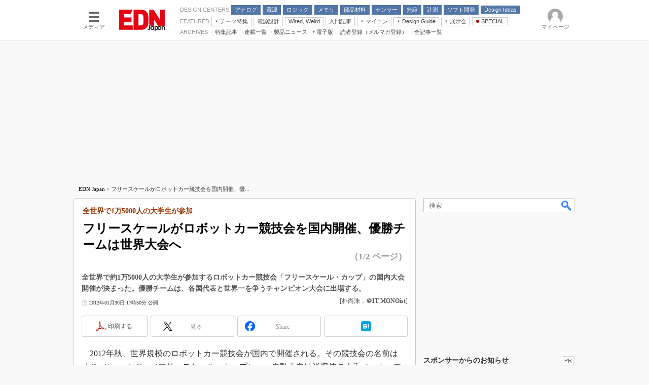

--- FILE ---
content_type: text/html
request_url: https://edn.itmedia.co.jp/edn/articles/1201/30/news094.html
body_size: 24963
content:
























<!-- simpletieup関連 -->








<!-- /simpletieup関連 -->






























<!DOCTYPE HTML PUBLIC "-//W3C//DTD HTML 4.01 Transitional//EN" "http://www.w3.org/TR/html4/loose.dtd">

<html lang="ja" id="masterChannel-edn"><head>




<meta http-equiv="content-type" content="text/html;charset=shift_jis">
<meta http-equiv="content-style-type" content="text/css">
<meta http-equiv="content-script-type" content="text/javascript">

<meta name="referrer" content="no-referrer-when-downgrade">


<meta http-equiv="X-UA-Compatible" content="IE=Edge">

<script>var swspv = '(none)';var cms_summary_flag = '0';</script>
<script src="/js/spv/movePC2SP.js?date=250916104008"></script>
<!-- FIX DMOZ -->

	<!-- masterType = not top -->


	<!-- masterType == article -->
	<meta name="TMP_SERVER" content="pcv">
	<!-- SET SERIES FLAG -->
	
		
		<meta name="TMP_SeriesID" id="TMP_SeriesID" content="">
	
	<!-- SET AUTHOR FLAG -->
	
		
		<meta name="TMP_JointWriterID" id="TMP_JointWriterID" content="">
	
	<!-- SET CANONICAL FLAG -->
	
		
			
				
				<link rel="canonical" href="https://monoist.itmedia.co.jp/mn/articles/1201/30/news094.html">
			
		
	
	
	<meta property="article:modified_time" content="2012-02-16T14:46:40+09:00">
	


<link rel="next" href="news094_2.html">





















<meta name="robots" content="max-image-preview:standard">


<!-- JSONLD ARTICLE -->
<script type="application/ld+json">
{
"@context":"https://schema.org",
"@type":"NewsArticle",
"mainEntityOfPage":{
"@type":"WebPage",
"@id":"https://edn.itmedia.co.jp/edn/articles/1201/30/news094.html"
},
"isAccessibleForFree": "False",
"hasPart": {
"@type": "WebPageElement",
"isAccessibleForFree": "False",
"cssSelector": ".subscription"
},
"image":["https://image.itmedia.co.jp/images/logo/1200x630_500x500_edn.gif"],
"datePublished":"2012-01-30T17:50:00Z",
"dateModified":"2012-02-16T14:46:00Z",
"headline":"フリースケールがロボットカー競技会を国内開催、優勝チームは世界大会へ：全世界で1万5000人の大学生が参加（1/2 ページ）",
"author":
{
"@type":"Person",
"name":"朴尚洙",
"url":""
},
"publisher":{
"@type":"Organization",
"name":"EDN Japan",
"url":"https://edn.itmedia.co.jp",
"logo":{
"@type":"ImageObject",
"url":"https://image.itmedia.co.jp/images/logo/amp_publisher_edn.gif"
}
},
"description":"全世界で約1万5000人の大学生が参加するロボットカー競技会「フリースケール・カップ」の国内大会開催が決まった。優勝チームは、各国代表と世界一を争うチャンピオン大会に出場する。",
"articleSection":"ニュース",
"keywords":"フリースケール・セミコンダクタ,自動車,ロボットカー,大学,組み込みソフトウェア,学生,半導体,組み込みシステム,高等専門学校,ワールドカップ／世界大会,組み込み開発,カーエレクトロニクス"
}
</script>
<meta name="itmid:series" content="">
<meta name="build" content="2012年01月30日 17時50分">
<meta name="keywords" content="フリースケール・セミコンダクタ,自動車,ロボットカー,大学,組み込みソフトウェア,学生,半導体,組み込みシステム,高等専門学校,ワールドカップ／世界大会,組み込み開発,カーエレクトロニクス">
<meta name="description" content="全世界で約1万5000人の大学生が参加するロボットカー競技会「フリースケール・カップ」の国内大会開催が決まった。優勝チームは、各国代表と世界一を争うチャンピオン大会に出場する。 (1/2)">
<meta name="extraid" content="at-news	ao-mn-subtop-embedded	kw-mn-subtop-embedded	kw-edn-car">
<meta name="writer" content="朴尚洙，＠IT MONOist">
<meta name="dispatch" content="国内">
<meta name="adpath" content="root/ITmedia/edn/article/embedded">
<meta name="rcid" content="">
<meta name="rcid_filename" content="">
<link rel="alternate" media="only screen and (max-width: 640px)" href="https://edn.itmedia.co.jp/edn/spv/1201/30/news094.html">


<meta name="cXenseParse:itm-subsc-flag" content="1">
<meta name="cXenseParse:itm-subsc-type" content="force">

<meta property="og:title" content="フリースケールがロボットカー競技会を国内開催、優勝チームは世界大会へ">
<meta property="og:description" content="全世界で約1万5000人の大学生が参加するロボットカー競技会「フリースケール・カップ」の国内大会開催が決まった。優勝チームは、各国代表と世界一を争うチャンピオン大会に出場する。">
<title>フリースケールがロボットカー競技会を国内開催、優勝チームは世界大会へ：全世界で1万5000人の大学生が参加（1/2 ページ） - EDN Japan</title>
<script>
const ArticleDataDefinition = {
    VariousURLs: {
        HOST: 'https://edn.itmedia.co.jp',
        PCV: '/edn/articles/1201/30/news094.html',
        SPV: '/edn/spv/1201/30/news094.html',
        AMP: '/edn/amp/1201/30/news094.html',
        SUMMARY_SPV: '',
        REFERENCE_PCV: '/edn/articles/1201/30/news094_00.html',
        REFERENCE_SPV: '/edn/spv/1201/30/news094_00.html'
    }
};
</script>


<meta property="og:image" content="https://image.itmedia.co.jp/edn/articles/1201/30/l_sp_120130freescale_01.jpg">



<meta name="twitter:card" content="summary">
<meta name="twitter:site" content="@EDNJapan">
<meta name="twitter:creator" content="@EDNJapan">
<meta property="og:site_name" content="EDN Japan">
<meta property="og:url" content="https://edn.itmedia.co.jp/edn/articles/1201/30/news094.html">
<meta property="og:type" content="article">

<meta property="fb:app_id" content="101641523560550">
<link rel="shortcut icon" href="https://edn.itmedia.co.jp/edn/favicon.ico">




<!-- globalStylesheet -->

<link rel="stylesheet" href="https://www.itmedia.co.jp/css/base.css?202509161104" type="text/css" media="all">
<link rel="stylesheet" href="https://www.itmedia.co.jp/css/edn/base.css?202510021005" type="text/css" media="all">
<link rel="stylesheet" href="https://www.itmedia.co.jp/css/edn/ad.css?202503171033" type="text/css" media="all">
<link rel="stylesheet" href="https://www.itmedia.co.jp/css/article.css?202509081222" type="text/css" media="all">
<link rel="stylesheet" href="https://www.itmedia.co.jp/css/edn/article.css?202601201059" type="text/css" media="all">

<!-- /globalStylesheet -->




<script src="//ajax.googleapis.com/ajax/libs/jquery/1.6.4/jquery.min.js" charset="UTF-8"></script>
<script>jQuery.noConflict();</script>


<script src="//fc.itmedia.co.jp/fpcookie?site_id=itm_"></script>




<script src="//cdn.cxense.com/cx.js"></script>
<script src="//cdn.cxense.com/cx.cce.js"></script>
<script>
var cx_segments = cX.getUserSegmentIds({persistedQueryId:'32780b6d6fb51c7b1fefeb67a7e3305b165e5c6a'});
</script>

<script>
var ITWS_flag = false;
</script>

<!-- GAM -->

<!-- GAM設定 -->
<script src="/js/gamServerEnvironment.js?date=202107151140"></script>
<script>
window.googletag = window.googletag || {};
window.googletag.cmd = window.googletag.cmd || [];
</script>
<script async src="https://securepubads.g.doubleclick.net/tag/js/gpt.js"></script>
<script src="/js/lib/gam_common.js?date=202511251350"></script>

<script>
// 共通処理
window.gam_logop = {};
window.gam_media= 'edn';



// refresh
const refreshGam = function(slot,dc){
	googletag.cmd.push(function(){
		let gframe = '';
// 共通
		if(slot == 'SideText') gframe = [gam_st1,gam_st2,gam_st3,gam_st4,gam_st5];
		if(slot == 'SideLink') gframe = [gam_sl1,gam_sl2,gam_sl3,gam_sl4,gam_sl5,gam_sl6,gam_sl7,gam_sl8,gam_sl9,gam_sl10,gam_sl11,gam_sl12,gam_sl13,gam_sl14,gam_sl15,gam_sl16,gam_sl17,gam_sl18,gam_sl19,gam_sl20];
		if(slot == 'SideLinkTM') gframe = [gam_stm1,gam_stm2,gam_stm3,gam_stm4,gam_stm5];
		if(slot == 'RcolRectangle') gframe = [gam_rct1];
		if(slot == 'Rcol2ndRectangle') gframe = [gam_rct2];

// article
		if(slot == 'SuperBanner') gframe = [gam_spb],dc = true;
		if(slot == 'BelowArtText') gframe = [gam_bat1,gam_bat2];
		if(slot == 'BelowArtLink') gframe = [gam_bl1,gam_bl2,gam_bl3,gam_bl4,gam_bl5,gam_bl6,gam_bl7,gam_bl8,gam_bl9,gam_bl10,gam_bl11,gam_bl12,gam_bl13,gam_bl14,gam_bl15,gam_bl16];
		if(slot == 'InRead') gframe = [gam_inl];
		if(slot == 'LogoAD') gframe = [gam_la1,gam_la2,gam_la3];
		if(slot == 'SideLinkTF') gframe = [gam_stf1,gam_stf2];
		if(slot == 'RcolFeatures') gframe = [gam_rf1,gam_rf2,gam_rf3];

		if(gframe) googletag.pubads().refresh(gframe);
// 配信状況取得
		if(dc) gamDeliveryCheck();
	});
}
// refresh引数
// 共通
let gam_spb,gam_st1,gam_st2,gam_st3,gam_st4,gam_st5,gam_sl1,gam_sl2,gam_sl3,gam_sl4,gam_sl5,gam_sl6,gam_sl7,gam_sl8,gam_sl9,gam_sl10,gam_sl11,gam_sl12,gam_sl13,gam_sl14,gam_sl15,gam_sl16,gam_sl17,gam_sl18,gam_sl19,gam_sl20,gam_stm1,gam_stm2,gam_stm3,gam_stm4,gam_stm5,gam_stf1,gam_stf2,gam_swd1,gam_swd2,gam_swd3,gam_rct1,gam_rct2;

// article
let gam_bl1,gam_bl2,gam_bl3,gam_bl4,gam_bl5,gam_bl6,gam_bl7,gam_bl8,gam_bl9,gam_bl10,gam_bl11,gam_bl12,gam_bl13,gam_bl14,gam_bl15,gam_bl16,gam_la1,gam_la2,gam_la3,gam_bat1,gam_bat2,gam_rf1,gam_rf2,gam_rf3,gam_inl;

googletag.cmd.push(function(){
	googletag.pubads().collapseEmptyDivs();
// ユニット設定
	const sd = '/43042345/edn/';
	gam_st1 = googletag.defineSlot(sd + 'PC_SideText',[[300,52]],'PC_SideText_1').setTargeting('slot_pos','1').setTargeting('media',gam_media).addService(googletag.pubads());
	gam_st2 = googletag.defineSlot(sd + 'PC_SideText',[[300,52]],'PC_SideText_2').setTargeting('slot_pos','2').setTargeting('media',gam_media).addService(googletag.pubads());
	gam_st3 = googletag.defineSlot(sd + 'PC_SideText',[[300,52]],'PC_SideText_3').setTargeting('slot_pos','3').setTargeting('media',gam_media).addService(googletag.pubads());
	gam_st4 = googletag.defineSlot(sd + 'PC_SideText',[[300,52]],'PC_SideText_4').setTargeting('slot_pos','4').setTargeting('media',gam_media).addService(googletag.pubads());
	gam_st5 = googletag.defineSlot(sd + 'PC_SideText',[[300,52]],'PC_SideText_5').setTargeting('slot_pos','5').setTargeting('media',gam_media).addService(googletag.pubads());
	gam_sl1 = googletag.defineSlot(sd + 'PC_SideLink',[[300,76]],'PC_SideLink_1').setTargeting('slot_pos','1').setTargeting('media',gam_media).addService(googletag.pubads());
	gam_sl2 = googletag.defineSlot(sd + 'PC_SideLink',[[300,76]],'PC_SideLink_2').setTargeting('slot_pos','2').setTargeting('media',gam_media).addService(googletag.pubads());
	gam_sl3 = googletag.defineSlot(sd + 'PC_SideLink',[[300,76]],'PC_SideLink_3').setTargeting('slot_pos','3').setTargeting('media',gam_media).addService(googletag.pubads());
	gam_sl4 = googletag.defineSlot(sd + 'PC_SideLink',[[300,76]],'PC_SideLink_4').setTargeting('slot_pos','4').setTargeting('media',gam_media).addService(googletag.pubads());
	gam_sl5 = googletag.defineSlot(sd + 'PC_SideLink',[[300,76]],'PC_SideLink_5').setTargeting('slot_pos','5').setTargeting('media',gam_media).addService(googletag.pubads());
	gam_sl6 = googletag.defineSlot(sd + 'PC_SideLink',[[300,76]],'PC_SideLink_6').setTargeting('slot_pos','6').setTargeting('media',gam_media).addService(googletag.pubads());
	gam_sl7 = googletag.defineSlot(sd + 'PC_SideLink',[[300,76]],'PC_SideLink_7').setTargeting('slot_pos','7').setTargeting('media',gam_media).addService(googletag.pubads());
	gam_sl8 = googletag.defineSlot(sd + 'PC_SideLink',[[300,76]],'PC_SideLink_8').setTargeting('slot_pos','8').setTargeting('media',gam_media).addService(googletag.pubads());
	gam_sl9 = googletag.defineSlot(sd + 'PC_SideLink',[[300,76]],'PC_SideLink_9').setTargeting('slot_pos','9').setTargeting('media',gam_media).addService(googletag.pubads());
	gam_sl10 = googletag.defineSlot(sd + 'PC_SideLink',[[300,76]],'PC_SideLink_10').setTargeting('slot_pos','10').setTargeting('media',gam_media).addService(googletag.pubads());
	gam_sl11 = googletag.defineSlot(sd + 'PC_SideLink',[[300,76]],'PC_SideLink_11').setTargeting('slot_pos','11').setTargeting('media',gam_media).addService(googletag.pubads());
	gam_sl12 = googletag.defineSlot(sd + 'PC_SideLink',[[300,76]],'PC_SideLink_12').setTargeting('slot_pos','12').setTargeting('media',gam_media).addService(googletag.pubads());
	gam_sl13 = googletag.defineSlot(sd + 'PC_SideLink',[[300,76]],'PC_SideLink_13').setTargeting('slot_pos','13').setTargeting('media',gam_media).addService(googletag.pubads());
	gam_sl14 = googletag.defineSlot(sd + 'PC_SideLink',[[300,76]],'PC_SideLink_14').setTargeting('slot_pos','14').setTargeting('media',gam_media).addService(googletag.pubads());
	gam_sl15 = googletag.defineSlot(sd + 'PC_SideLink',[[300,76]],'PC_SideLink_15').setTargeting('slot_pos','15').setTargeting('media',gam_media).addService(googletag.pubads());
	gam_sl16 = googletag.defineSlot(sd + 'PC_SideLink',[[300,76]],'PC_SideLink_16').setTargeting('slot_pos','16').setTargeting('media',gam_media).addService(googletag.pubads());
	gam_sl17 = googletag.defineSlot(sd + 'PC_SideLink',[[300,76]],'PC_SideLink_17').setTargeting('slot_pos','17').setTargeting('media',gam_media).addService(googletag.pubads());
	gam_sl18 = googletag.defineSlot(sd + 'PC_SideLink',[[300,76]],'PC_SideLink_18').setTargeting('slot_pos','18').setTargeting('media',gam_media).addService(googletag.pubads());
	gam_sl19 = googletag.defineSlot(sd + 'PC_SideLink',[[300,76]],'PC_SideLink_19').setTargeting('slot_pos','19').setTargeting('media',gam_media).addService(googletag.pubads());
	gam_sl20 = googletag.defineSlot(sd + 'PC_SideLink',[[300,76]],'PC_SideLink_20').setTargeting('slot_pos','20').setTargeting('media',gam_media).addService(googletag.pubads());
	gam_stm1 = googletag.defineSlot(sd + 'PC_SideLink-TM',[[300,76]],'PC_SideLink-TM_1').setTargeting('slot_pos','1').setTargeting('media',gam_media).addService(googletag.pubads());
	gam_stm2 = googletag.defineSlot(sd + 'PC_SideLink-TM',[[300,76]],'PC_SideLink-TM_2').setTargeting('slot_pos','2').setTargeting('media',gam_media).addService(googletag.pubads());
	gam_stm3 = googletag.defineSlot(sd + 'PC_SideLink-TM',[[300,76]],'PC_SideLink-TM_3').setTargeting('slot_pos','3').setTargeting('media',gam_media).addService(googletag.pubads());
	gam_stm4 = googletag.defineSlot(sd + 'PC_SideLink-TM',[[300,76]],'PC_SideLink-TM_4').setTargeting('slot_pos','4').setTargeting('media',gam_media).addService(googletag.pubads());
	gam_stm5 = googletag.defineSlot(sd + 'PC_SideLink-TM',[[300,76]],'PC_SideLink-TM_5').setTargeting('slot_pos','5').setTargeting('media',gam_media).addService(googletag.pubads());
	gam_rct1 = googletag.defineSlot(sd + 'PC_article_rcol-Rectangle',[[300,250],[300,300],[300,600],[600,600],[600,500],[533,300]],'PC_rcol-Rectangle').addService(googletag.pubads());
	gam_rct2 = googletag.defineSlot(sd + 'PC_article_rcol-2ndRectangle',[[300,250],[300,300],[300,600],[1,1]],'PC_rcol-2ndRectangle').addService(googletag.pubads());

// article
	gam_spb = googletag.defineSlot(sd + 'PC_article_SuperBanner',[[728,90],[728,180],[970,90],[970,250],[970,400]],'PC_SuperBanner').addService(googletag.pubads());
	gam_bl1 = googletag.defineSlot(sd + 'PC_BelowArtLink',[[150,216]],'PC_BelowArtLink_1').setTargeting('slot_pos','1').setTargeting('media',gam_media).addService(googletag.pubads());
	gam_bl2 = googletag.defineSlot(sd + 'PC_BelowArtLink',[[150,216]],'PC_BelowArtLink_2').setTargeting('slot_pos','2').setTargeting('media',gam_media).addService(googletag.pubads());
	gam_bl3 = googletag.defineSlot(sd + 'PC_BelowArtLink',[[150,216]],'PC_BelowArtLink_3').setTargeting('slot_pos','3').setTargeting('media',gam_media).addService(googletag.pubads());
	gam_bl4 = googletag.defineSlot(sd + 'PC_BelowArtLink',[[150,216]],'PC_BelowArtLink_4').setTargeting('slot_pos','4').setTargeting('media',gam_media).addService(googletag.pubads());
	gam_bl5 = googletag.defineSlot(sd + 'PC_BelowArtLink',[[150,216]],'PC_BelowArtLink_5').setTargeting('slot_pos','5').setTargeting('media',gam_media).addService(googletag.pubads());
	gam_bl6 = googletag.defineSlot(sd + 'PC_BelowArtLink',[[150,216]],'PC_BelowArtLink_6').setTargeting('slot_pos','6').setTargeting('media',gam_media).addService(googletag.pubads());
	gam_bl7 = googletag.defineSlot(sd + 'PC_BelowArtLink',[[150,216]],'PC_BelowArtLink_7').setTargeting('slot_pos','7').setTargeting('media',gam_media).addService(googletag.pubads());
	gam_bl8 = googletag.defineSlot(sd + 'PC_BelowArtLink',[[150,216]],'PC_BelowArtLink_8').setTargeting('slot_pos','8').setTargeting('media',gam_media).addService(googletag.pubads());
	gam_bl9 = googletag.defineSlot(sd + 'PC_BelowArtLink',[[150,216]],'PC_BelowArtLink_9').setTargeting('slot_pos','9').setTargeting('media',gam_media).addService(googletag.pubads());
	gam_bl10 = googletag.defineSlot(sd + 'PC_BelowArtLink',[[150,216]],'PC_BelowArtLink_10').setTargeting('slot_pos','10').setTargeting('media',gam_media).addService(googletag.pubads());
	gam_bl11 = googletag.defineSlot(sd + 'PC_BelowArtLink',[[150,216]],'PC_BelowArtLink_11').setTargeting('slot_pos','11').setTargeting('media',gam_media).addService(googletag.pubads());
	gam_bl12 = googletag.defineSlot(sd + 'PC_BelowArtLink',[[150,216]],'PC_BelowArtLink_12').setTargeting('slot_pos','12').setTargeting('media',gam_media).addService(googletag.pubads());
	gam_bl13 = googletag.defineSlot(sd + 'PC_BelowArtLink',[[150,216]],'PC_BelowArtLink_13').setTargeting('slot_pos','13').setTargeting('media',gam_media).addService(googletag.pubads());
	gam_bl14 = googletag.defineSlot(sd + 'PC_BelowArtLink',[[150,216]],'PC_BelowArtLink_14').setTargeting('slot_pos','14').setTargeting('media',gam_media).addService(googletag.pubads());
	gam_bl15 = googletag.defineSlot(sd + 'PC_BelowArtLink',[[150,216]],'PC_BelowArtLink_15').setTargeting('slot_pos','15').setTargeting('media',gam_media).addService(googletag.pubads());
	gam_bl16 = googletag.defineSlot(sd + 'PC_BelowArtLink',[[150,216]],'PC_BelowArtLink_16').setTargeting('slot_pos','16').setTargeting('media',gam_media).addService(googletag.pubads());
	gam_la1 = googletag.defineSlot(sd + 'PC_article_LogoAD',['fluid'],'PC_LogoAD_1').setTargeting('slot_pos','1').addService(googletag.pubads());
	gam_la2 = googletag.defineSlot(sd + 'PC_article_LogoAD',['fluid'],'PC_LogoAD_2').setTargeting('slot_pos','2').addService(googletag.pubads());
	gam_la3 = googletag.defineSlot(sd + 'PC_article_LogoAD',['fluid'],'PC_LogoAD_3').setTargeting('slot_pos','3').addService(googletag.pubads());
	gam_bat1 = googletag.defineSlot(sd + 'PC_BelowArtText',[[600,30]],'PC_BelowArtText_1').setTargeting('slot_pos','1').addService(googletag.pubads());
	gam_bat2 = googletag.defineSlot(sd + 'PC_BelowArtText',[[600,30]],'PC_BelowArtText_2').setTargeting('slot_pos','2').addService(googletag.pubads());
	gam_stf1 = googletag.defineSlot(sd + 'PC_SideLink-TF',[[300,76]],'PC_SideLink-TF_1').setTargeting('slot_pos','1').setTargeting('media',gam_media).addService(googletag.pubads());
	gam_stf2 = googletag.defineSlot(sd + 'PC_SideLink-TF',[[300,76]],'PC_SideLink-TF_2').setTargeting('slot_pos','2').setTargeting('media',gam_media).addService(googletag.pubads());
	gam_rf1 = googletag.defineSlot(sd + 'PC_rcol-Features',[[300,76]],'PC_rcol-Features_1').setTargeting('slot_pos','1').setTargeting('media',gam_media).addService(googletag.pubads());
	gam_rf2 = googletag.defineSlot(sd + 'PC_rcol-Features',[[300,76]],'PC_rcol-Features_2').setTargeting('slot_pos','2').setTargeting('media',gam_media).addService(googletag.pubads());
	gam_rf3 = googletag.defineSlot(sd + 'PC_rcol-Features',[[300,76]],'PC_rcol-Features_3').setTargeting('slot_pos','3').setTargeting('media',gam_media).addService(googletag.pubads());
	gam_inl = googletag.defineSlot(sd + 'PC_InRead',[[640,165],[640,300],[640,360],[1,1]],'PC_InRead').addService(googletag.pubads());

	gam_keyValue(); // Key-Value設定
	googletag.pubads().enableSingleRequest();
	googletag.pubads().disableInitialLoad();
	googletag.enableServices();
});
</script>

<!-- /GAM -->

<script src="/js/base.js?date=202501291050"></script>
<script src="/js/article.js?date=202501141040"></script>
<script src="/js/edn/base.js?date=202510011010"></script>
<script src="/js/edn/article.js?date=201510271627"></script>
<!--tr_cx_api-->

<script src="//cx.api.itmedia.co.jp/v1.js"></script>
<script src="//tr.api.itmedia.co.jp/cc/v1.js"></script>

<!--/tr_cx_api-->
<script src="/js/lib/cx_v2_cce.js?date=202507231610"></script>
<script>
var cX = cX || {}; cX.callQueue = cX.callQueue || [];
var cx_k_param = cx_api_itm('ad');
cX.callQueue.push(['setSiteId','1139589339878236197']);
window.addEventListener('DOMContentLoaded',function(){
	cx_push_iitt();
	cX.callQueue.push(['setSiteId','1139589339878236197']);
	cx_push_cxapi('7afa26d5cf882cbdf1133ef0a74bc60ab5581d17');
	cX.callQueue.push(['sync','aam']);
	cx_click_map('1141827478709654509');
	cx_add_meta();
	cx_push_readable('7afa26d5cf882cbdf1133ef0a74bc60ab5581d17');
},false);
</script>
<!-- Google Tag Manager -->
<script>(function(w,d,s,l,i){w[l]=w[l]||[];w[l].push({'gtm.start':
new Date().getTime(),event:'gtm.js'});var f=d.getElementsByTagName(s)[0],
j=d.createElement(s),dl=l!='dataLayer'?'&l='+l:'';j.async=true;j.src=
'https://www.googletagmanager.com/gtm.js?id='+i+dl;f.parentNode.insertBefore(j,f);
})(window,document,'script','dataLayer','GTM-W3CLTQN');</script>
<!-- End Google Tag Manager -->
</head><body id="masterType-article">

<script>
// JavaScript用Facebook SDK v10.0

window.fbAsyncInit = function(){
	FB.init({
		appId:'101641523560550',
		autoLogAppEvents : true,
		xfbml : true,
		version : 'v10.0'
	});
	FB.AppEvents.logPageView();
};

(function(d,s,id){
var js, fjs = d.getElementsByTagName(s)[0];
if(d.getElementById(id)){return;}
js = d.createElement(s); js.id = id;
js.src = "//connect.facebook.net/ja_JP/sdk.js";
fjs.parentNode.insertBefore(js,fjs);
}(document,'script','facebook-jssdk'));
</script>






<script type="text/javascript">
var dcl_start = new Date();
attachBodyClass();
function masterChannel(){return 'edn';}
function masterType(){return 'article';}
function prFlag(){return '';}
function spFlag(){return '';}
</script>

<!--ITWL-->

	
		
	

<!--/ITWL-->


<!-- サーチツール表示領域 -->
<div id="outputFrame" class="outputFrame"></div>


<div id="masterBody"><div id="masterBodyOut"><div id="masterBodyIn">

<style>
#globalHeaderTop{display:none;}
</style>



<link rel="stylesheet" href="//www.itmedia.co.jp/css/gnavi.css?date=202503051103">
<div id="g_nav" data-theme="light">
<div id="g_nav_o">
<!-- parts_warning -->

<div id="g_nav_i">
	<div class="g_nav_box">
		<div class="g_btn" id="g_btn_menu" data-menu="0">
			<div class="g_float g_float_left"></div>
			<div class="g_inbtn">
				<div class="g_lines">
					<div class="g_line"></div>
					<div class="g_line"></div>
					<div class="g_line"></div>
					<div class="g_line"></div>
				</div>
				<div class="g_txt">メディア</div>
			</div>
		</div>
	</div>
<div class="g_nav_box"><div id="g_logo"><a href="//edn.itmedia.co.jp/"><img src="https://image.itmedia.co.jp/images/logo/pcvheader_edn.png" width="90" height="42" alt="EDN Japan"></a></div></div>
<div class="g_nav_box _flex"><div class="g_free_box">
<div class="g_local g_local_btn blue_3"><div class="g_lnav_o g_lnav_o_txt">DESIGN CENTERS</div>
<div class="g_lnav_o"><a href="https://edn.itmedia.co.jp/edn/subtop/analog/"><div >アナログ</div></a>
</div>
<div class="g_lnav_o"><a href="https://edn.itmedia.co.jp/edn/subtop/power/"><div >電源</div></a>
<div class="g_lnav_i"><ul>
<li><a href="https://edn.itmedia.co.jp/edn/subtop/motor/"><div >モーター</div></a></li>
</ul></div>
</div>
<div class="g_lnav_o"><a href="https://edn.itmedia.co.jp/edn/subtop/logic/"><div >ロジック</div></a>
<div class="g_lnav_i"><ul>
<li><a href="https://edn.itmedia.co.jp/edn/subtop/lsi/"><div >LSI</div></a></li>
<li><a href="https://edn.itmedia.co.jp/edn/subtop/mcu/"><div >マイコン</div></a></li>
<li><a href="https://edn.itmedia.co.jp/edn/subtop/fpga/"><div >FPGA</div></a></li>
</ul></div>
</div>
<div class="g_lnav_o"><a href="https://edn.itmedia.co.jp/edn/subtop/memory/"><div >メモリ</div></a>
</div>
<div class="g_lnav_o"><a href="https://edn.itmedia.co.jp/edn/subtop/ec/"><div >部品材料</div></a>
<div class="g_lnav_i"><ul>
<li><a href="https://edn.itmedia.co.jp/edn/subtop/passive/"><div >受動部品</div></a></li>
<li><a href="https://edn.itmedia.co.jp/edn/subtop/mechanical/"><div >機構部品</div></a></li>
</ul></div>
</div>
<div class="g_lnav_o"><a href="https://edn.itmedia.co.jp/edn/subtop/sensor/"><div >センサー</div></a>
</div>
<div class="g_lnav_o"><a href="https://edn.itmedia.co.jp/edn/subtop/wireless/"><div >無線</div></a>
</div>
<div class="g_lnav_o"><a href="https://edn.itmedia.co.jp/edn/subtop/t_and_m/"><div >計測</div></a>
</div>
<div class="g_lnav_o"><a href="https://edn.itmedia.co.jp/edn/subtop/software/"><div >ソフト開発</div></a>
</div>
<div class="g_lnav_o"><a href="https://edn.itmedia.co.jp/edn/subtop/features/idea/"><div >Design Ideas</div></a>
<div class="g_lnav_i"><ul>
<li><a href="https://edn.itmedia.co.jp/edn/subtop/features/edn_index/di_analog.html"><div >アナログ機能回路</div></a></li>
<li><a href="https://edn.itmedia.co.jp/edn/subtop/features/edn_index/di_power.html"><div >パワー関連と電源</div></a></li>
<li><a href="https://edn.itmedia.co.jp/edn/subtop/features/edn_index/di_display.html"><div >ディスプレイとドライバ</div></a></li>
<li><a href="https://edn.itmedia.co.jp/edn/subtop/features/edn_index/di_tandm.html"><div >計測とテスト</div></a></li>
<li><a href="https://edn.itmedia.co.jp/edn/subtop/features/edn_index/di_signal.html"><div >信号源とパルス信号</div></a></li>
<li><a href="https://edn.itmedia.co.jp/edn/subtop/features/index/wiredweird.html"><div >Wired, Weird</div></a></li>
</ul></div>
</div>
</div><div class="g_local g_local_btn"><div class="g_lnav_o g_lnav_o_txt">FEATURED</div>
<div class="g_lnav_o"><a href="javascript:void(0)"><div >テーマ特集</div></a>
<div class="g_lnav_i"><ul>
<li><a href="https://edn.itmedia.co.jp/edn/subtop/features/power/"><div >電源設計</div></a></li>
<li><a href="https://monoist.itmedia.co.jp/mn/subtop/features/carbonneutral/"><div >カーボンニュートラルへの挑戦</div></a></li>
<li><a href="https://www.itmedia.co.jp/topics/1606/iiot/"><div >IoT×製造業</div></a></li>
<li><a href="https://monoist.itmedia.co.jp/mn/subtop/features/mobility/"><div >つながるクルマ</div></a></li>
<li><a href="https://edn.itmedia.co.jp/edn/subtop/features/Introductory/"><div >エレクトロニクス入門</div></a></li>
<li><a href="https://eetimes.itmedia.co.jp/ee/subtop/features/5g/"><div >5G（EE Times Japan）</div></a></li>
<li><a href="https://eetimes.itmedia.co.jp/ee/subtop/features/medical_electronics/"><div >医療エレ（EE Times Japan）</div></a></li>
<li><a href="https://eetimes.itmedia.co.jp/ee/subtop/teardown/"><div >製品解剖（EE Times Japan）</div></a></li>
</ul></div>
</div>
<div class="g_lnav_o"><a href="https://edn.itmedia.co.jp/edn/subtop/features/power/"><div >電源設計</div></a>
</div>
<div class="g_lnav_o"><a href="https://edn.itmedia.co.jp/edn/series/149/"><div >Wired, Weird</div></a>
</div>
<div class="g_lnav_o"><a href="https://edn.itmedia.co.jp/edn/subtop/features/Introductory/"><div >入門記事</div></a>
<div class="g_lnav_i"><ul>
<li><a href="https://edn.itmedia.co.jp/edn/series/1859/"><div >モーター入門</div></a></li>
</ul></div>
</div>
<div class="g_lnav_o"><a href="javascript:void(0)"><div >マイコン</div></a>
<div class="g_lnav_i"><ul>
<li><a href="https://edn.itmedia.co.jp/edn/series/6363/"><div >マイコン講座</div></a></li>
<li><a href="https://edn.itmedia.co.jp/edn/series/1453/"><div >Q&Aで学ぶマイコン講座</div></a></li>
<li><a href="https://edn.itmedia.co.jp/edn/kw/edn_micro_mustvocab.html"><div >マイコン入門!! 必携用語集</div></a></li>
</ul></div>
</div>
<div class="g_lnav_o"><a href="javascript:void(0)"><div >Design Guide</div></a>
<div class="g_lnav_i"><ul>
<li><a href="https://edn.itmedia.co.jp/edn/subtop/features/dg_measurement/"><div >計測機器</div></a></li>
<li><a href="https://edn.itmedia.co.jp/edn/subtop/features/dg_clock_timing/"><div >タイミングデバイス</div></a></li>
</ul></div>
</div>
<div class="g_lnav_o"><a href="javascript:void(0)"><div >展示会</div></a>
<div class="g_lnav_i"><ul>
<li><a href="https://eetimes.itmedia.co.jp/ee/subtop/features/ceatec/"><div >CEATEC</div></a></li>
<li><a href="https://monoist.itmedia.co.jp/mn/subtop/features/et/"><div >EdgeTech＋</div></a></li>
<li><a href="https://eetimes.itmedia.co.jp/ee/subtop/features/tf/"><div >TECHNO-FRONTIER</div></a></li>
<li><a href="https://monoist.itmedia.co.jp/mn/subtop/features/esec/"><div >組込み/エッジコンピューティング展</div></a></li>
<li><a href="https://monoist.itmedia.co.jp/mn/subtop/features/expo_jsae/"><div >人とくるま展</div></a></li>
<li><a href="https://monoist.itmedia.co.jp/mn/subtop/features/aw/"><div >AUTOMOTIVE WORLD</div></a></li>
</ul></div>
</div>
<div class="g_lnav_o"><a href="https://edn.itmedia.co.jp/edn/special/"><div data-mark="1">SPECIAL</div></a>
<div class="g_lnav_i"><ul>
<li><a href="https://edn.itmedia.co.jp/edn/special/ed190901/"><div >Microchip情報</div></a></li>
<li><a href="https://edn.itmedia.co.jp/edn/special/ed231001/power_seminar_2023/"><div >オンデマンドセミナー「電源技術」</div></a></li>
</ul></div>
</div>
</div><div class="g_local g_local_txt"><div class="g_lnav_o g_lnav_o_txt">ARCHIVES</div>
<div class="g_lnav_o"><a href="https://edn.itmedia.co.jp/edn/subtop/features/index/issue.html"><div >特集記事</div></a>
</div>
<div class="g_lnav_o"><a href="https://edn.itmedia.co.jp/edn/subtop/features/serial/"><div >連載一覧</div></a>
<div class="g_lnav_i"><ul>
<li><a href="https://edn.itmedia.co.jp/edn/series/4205/"><div >中堅技術者に贈る電子部品“徹底”活用講座</div></a></li>
<li><a href="https://edn.itmedia.co.jp/edn/series/7183/"><div >DC-DCコンバーター活用講座</div></a></li>
<li><a href="https://edn.itmedia.co.jp/edn/series/149/"><div >Wired, Weird</div></a></li>
<li><a href="https://edn.itmedia.co.jp/edn/series/6363/"><div >マイコン講座</div></a></li>
<li><a href="https://edn.itmedia.co.jp/edn/series/1453/"><div >Q&Aで学ぶマイコン講座</div></a></li>
<li><a href="https://edn.itmedia.co.jp/edn/series/6243/"><div >高速シリアル伝送技術講座</div></a></li>
<li><a href="https://edn.itmedia.co.jp/edn/series/11905/"><div >記録計／データロガーの基礎知識</div></a></li>
<li><a href="https://edn.itmedia.co.jp/edn/series/12503/"><div >アナログ設計のきほん／ADCとノイズ編</div></a></li>
<li><a href="https://edn.itmedia.co.jp/edn/series/1859/"><div >めざせ高効率！ モーター駆動入門講座</div></a></li>
<li><a href="https://edn.itmedia.co.jp/edn/series/10123/"><div >Bluetooth mesh入門</div></a></li>
<li><a href="https://edn.itmedia.co.jp/edn/subtop/features/spice_design/"><div >「SPICEの仕組みとその活用設計」最新記事一覧</div></a></li>
<li><a href="https://edn.itmedia.co.jp/edn/series/3938/"><div >計測器メーカーから見た5G</div></a></li>
<li><a href="https://edn.itmedia.co.jp/edn/series/2228/"><div >USB Type-Cの登場で評価試験はどう変わる？</div></a></li>
<li><a href="https://edn.itmedia.co.jp/edn/series/3564/"><div >IoT時代の無線規格を知る【Thread編】</div></a></li>
<li><a href="https://edn.itmedia.co.jp/edn/series/3582/"><div >IoT時代の無線規格を知る【Z-Wave編】</div></a></li>
</ul></div>
</div>
<div class="g_lnav_o"><a href="https://edn.itmedia.co.jp/edn/subtop/news/"><div >製品ニュース</div></a>
</div>
<div class="g_lnav_o"><a href="javascript:void(0)"><div >電子版</div></a>
<div class="g_lnav_i"><ul>
<li><a href="https://edn.itmedia.co.jp/edn/subtop/features/digitalviewer/"><div >EDN Japan×EE Times Japan統合電子版</div></a></li>
<li><a href="https://edn.itmedia.co.jp/edn/subtop/features/ebook/"><div >電子ブックレット</div></a></li>
</ul></div>
</div>
<div class="g_lnav_o"><a href="https://edn.itmedia.co.jp/edn/subtop/info/lp/edn_new.html"><div >読者登録（メルマガ登録）</div></a>
</div>
<div class="g_lnav_o"><a href="https://edn.itmedia.co.jp/edn/subtop/archive/"><div >全記事一覧</div></a>
</div>
</div></div></div>


<div class="g_nav_box">
<div class="g_btn" id="g_btn_member" data-menu="0">
<div class="g_float g_float_right"></div>
<a class="g_inbtn" href="javascript:void(0);">
<div class="g_circles">
<div class="g_circle"></div><div class="g_circle"></div><div class="g_circle"></div>
</div>
<div class="g_txt"></div>
</a>
</div>
</div>
</div>
</div>
</div>
<script src="/js/gnavi.js?202508211340" async></script>

<div id="masterBodyOuter"><!----><div id="masterBodyInner">

<div id="masterHeader">
<div id="globalHeader">
<div id="globalHeaderMiddle">

<div id="SuperBanner">
	<div id="PC_SuperBanner"></div>
	<script>refreshGam('SuperBanner');</script>
</div>

</div>
<div id="globalHeaderBottom">
<div id="localPankuzu">
<div class="lpanOut">
<div class="lpanIn">

<a href="https://edn.itmedia.co.jp/">EDN Japan</a> &gt;

<script>
	var str = document.title.replace(/\<\!\-\-EDIT START\-\-\>/g,'')
		.replace(/\<\!\-\-EDIT END\-\-\>/g,'')
		.replace(' - EDN Japan','');
		str = cutString(str,50);
	(function(){
		const target = document.querySelector('#localPankuzu .lpanOut .lpanIn');
		target.insertAdjacentText('beforeend', str);
	})();
</script>

</div>
</div>
</div>
</div>
</div>

</div>

<div id="masterContents"><div id="globalContents">
<div id="masterMain">

<!---->


<div id="tmplNews" class="tmplArticle"><div id="tmplNewsIn" class="tmplArticleIn">

	
<!-- keyword not match -->


<!-- 記事上バナー -->



<!---->
<!---->

<!--EDIT START-->
<!--EDIT END-->





<div id="cmsTitle"><div class="inner">
<h1 class="title"><span class="title__maintext">フリースケールがロボットカー競技会を国内開催、優勝チームは世界大会へ</span><i class="title__delimiter">：</i><i class="title__subtitle">全世界で1万5000人の大学生が参加</i><span class="title__pagenumber">（1/2 ページ）</span></h1>
</div></div>


<div id="tmplMark"></div>


<div id="cmsAbstract"><div class="inner"><p>全世界で約1万5000人の大学生が参加するロボットカー競技会「フリースケール・カップ」の国内大会開催が決まった。優勝チームは、各国代表と世界一を争うチャンピオン大会に出場する。</p></div></div>

<!---->

<div id="cmsDate" class="cmsDate cmsDate--nomove"><div class="inner"><span class="arrow">&raquo;</span> <span id="update">2012年01月30日 17時50分 公開</span></div></div>
<div id="cmsByline"><div class="inner" id="byline">[朴尚洙，<span>＠IT MONOist</span>]</div></div>

<!-- cmsHoleBodyWrapStart -->
<div id="cmsBody"><div class="inner">


<link rel="stylesheet" href="https://www.itmedia.co.jp/css/socialbutton.css?202510011201">
<script>
var msbBtnLoadScript = [];
</script>
<script src="/js/socialbutton.js?202510011010"></script>
<div id="masterSocialbuttonTop" class="masterSocialbutton"><div class="msbOut" id="msbTopOut"></div></div>


	<!-- mn|ee|edn|smartjapan|bt|tf -->
	<script>
	msbBtn({
	'pos':'top',
	'tag':'table',
	'popup_pos':'under',
	'base_color':'white',
	'base_class':'minimal_count',
	'line':[
	[
		{'name':'印刷する','title':'この記事を印刷する','id':'printbutton'},
		{'name':'通知する','id':'itmid','data':[
			{'name':'連載「％」の新着をメールで通知','id':'alertseries'},
		{}]},
		{'name':'Post','id':'tweetbutton_minimal'},
		{'name':'シェア','id':'sharebutton_minimal'},
		{'name':'はてなブックマーク','id':'hatenabookmark_minimal'},
	{}],
	[]]
	});
	</script>




<!-- BCP Text -->



<div id="cmsMark"><!-- null for itmedia-->
</div>
<!-- cmsBodyCtrlTop -->

<!-- cmsBodyMainStart -->
<!-- cxenseparse_start -->

<div class="subscription">
<p>　2012年秋、世界規模のロボットカー競技会が国内で開催される。その競技会の名前は「The Freescale Cup（フリースケール・カップ）」。自動車向け半導体の大手メーカーであるFreescale Semiconductorが主催するイベントだ。2003年に韓国で初開催されて以降、米国、中国、インド、ドイツ、フランス、ルーマニア、チェコ、メキシコ、ブラジル、マレーシアなどで開かれるようになっている。現在は、約500校の大学から約1万5000人の大学生が参加しており、今後も拡大する見込みだ。国内大会の優勝チームは、2013年夏に米国で開催されるチャンピオン大会で各国代表と世界一を争うことになる。</p>
<br clear="all">
<!--CAP-->
<div id="col300r"><a name="l_sp_120130freescale_01.jpg"></a><a href="https://image.itmedia.co.jp/l/im/edn/articles/1201/30/l_sp_120130freescale_01.jpg"><img src="https://image.itmedia.co.jp/edn/articles/1201/30/sp_120130freescale_01.jpg" width="290" height="247" alt="フリースケール・セミコンダクタ・ジャパンのデイビッド M. ユーゼ氏"></a>
<small>フリースケール・セミコンダクタ・ジャパンのデイビッド M. ユーゼ氏</small></div>
<!--CAPEND-->
<p>　フリースケール・セミコンダクタ・ジャパン社長のデイビッド M. ユーゼ氏は、「自動車の最新技術は、先進の半導体と高度な組み込みソフトウェアによって実現されている。自動車技術がさらなる発展を遂げるには、半導体や組み込みソフトウェアの進化だけでなく、これらを扱う技術者の育成も重要だ。そこで、自動車業界の将来を担うであろう技術系大学の学生にとって有用な、マイコンを用いた制御系組み込みシステムを実際に開発し、その性能を競う場として立ち上げたのがフリースケール・カップだ。2003年の初開催から10年目の今年、ついに日本国内でも開催する運びとなった」と語る。</p>
<p>　Freescaleは、1970年代から携わっているエンジン制御をはじめ、安全システム、車載情報機器、ボディシステムなど、ほぼすべての分野で自動車向け半導体を展開しており、最近では、組み込みソフトウェアの開発ツールも提供するようになっている。フリースケール・カップでは、同社のエアバッグ制御用の先端マイコン「MPC5604B」やアナログICを用いた制御ボードとソフトウェア開発ツール、実車の1/8スケールのシャシー、走行コースの車線を認識するためのカメラモジュール、モーター、2次電池などで構成される標準キットが提供される。参加チームは、この標準キットと公認のオプションを用いて競技コースを自律走行するロボットカーを開発し、その走行タイムを競うのだ。「勝敗は、MPC5604Bのパフォーマンスを最大限に生かせるような走行制御用の組み込みソフトウェアを開発できるかどうかにかかっている」（フリースケール・セミコンダクタ・ジャパンの技術本部でジェネラルマネージャーを務めるロス・ハーシ氏）という。</p>
<!--CAP-->
<div id="col600c">
<a name="l_sp_120130freescale_02.jpg"></a><a href="https://image.itmedia.co.jp/l/im/edn/articles/1201/30/l_sp_120130freescale_02.jpg"><img src="https://image.itmedia.co.jp/edn/articles/1201/30/sp_120130freescale_02.jpg" width="290" height="183" alt="「フリースケール・カップ」の標準キット"></a><a name="l_sp_120130freescale_03.jpg"></a><a href="https://image.itmedia.co.jp/l/im/edn/articles/1201/30/l_sp_120130freescale_03.jpg"><img src="https://image.itmedia.co.jp/edn/articles/1201/30/sp_120130freescale_03.jpg" width="290" height="183" alt="走行コースの一例"></a>
<small>左の写真が「フリースケール・カップ」の標準キット。右は走行コースの一例である。ロボットカーは、コースの中央に引かれた黒色の車線を認識しながら自律走行する。</small></div>
<!--CAPEND-->
<p>　なお、フリースケール・カップは、他のロボットカーイベントのように競技コースは固定ではなく、大会ごとに変更される。このため、ロボットカーの組み込みソフトウェアにはさまざまな状況に対応できるような柔軟性が必要になりそうだ。</p>
<div id="notice"><a href="news094_2.html">20チーム前後の参加を予定</a></div>
</div><!-- subscription end -->

<!-- cxenseparse_end -->

<!-- cmsBodyMainEnd -->



<!-- cmsBodyRelated -->
<div class="ctrl" id="start">
<span id="prev">　　　　　　</span>
<span id="numb"><strong>1</strong>|<a href="news094_2.html">2</a></span>
<span id="next"><a href="news094_2.html">次のページへ</a></span>
</div>

<!-- cmsBodyCtrlBtm -->
<div id="cmsCopyright"><p>Copyright &copy; ITmedia, Inc. All Rights Reserved.</p>
</div>



<script>
(function(){
	var d = document;
	var js = d.createElement('script');
	js.src = '/js/mask.js?date=202405201100';
	d.body.appendChild(js);
	js.addEventListener('load',function(){
	ISLOGIN({
	    'isLoginURL':'//status.itmedia.co.jp/isLoginEDN.cgi',
	    'sc':'a0a531122de465614efef1078901475b2d78b72b13d67968bd2bb7bd8558ae67',
	    'lc':'920c37d6464a8f20e8930c1980560dfd8ab7183334a20fa9447ecd5edb7a83b8',
	    'bc':1,
	    'heading':'続きを読むには、<strong style="color:#F90;">会員登録（無料）</strong> が必須です',
	    'description':'この記事は、メールマガジン「電子機器設計／組み込み開発 メールマガジン」をお申し込みになると無料で閲覧できます。アイティメディアIDを持っている方は次のページでIDとパスワードを入力してください。登録されていない方は新規登録ボタンをクリックしてください。',
	    'eVer':'26',
	    'eVerStr':'id_edn_article-mask'
	});
	},false);
})();
</script>

<div id="masterSocialbuttonBtm" class="masterSocialbutton"><div class="msbOut" id="msbBtmOut"></div></div>




	<!-- enterprise|executive|news|ait|business|mn|ee|edn|smartjapan|bt|tf|pcuser|mobile|aiplus -->
	<script>
	msbBtn({
	'pos':'btm',
	'tag':'table',
	'popup_pos':'under',
	'base_color':'white',
	'base_class':'minimal_count',
	'line':[
	[
		{'name':'印刷','title':'この記事を印刷する','id':'printbutton'},
		{'name':'通知','id':'itmid','data':[
			{'name':'連載「％」の新着をメールで通知','id':'alertseries'},
		{}]},
		{'name':'Post','id':'tweetbutton_minimal'},
		{'name':'シェア','id':'sharebutton_minimal'},
		{'name':'はてなブックマーク','id':'hatenabookmark_minimal'},
	{}],
	[]]
	});
	</script>



<div class="colBoxClear h10px"></div>

<script>
(function(){
/*連載アラート登録ボタンの計測*/
const button = document.querySelector('#cmsBody .cmsBodyItmidSeriesButtonRegist');
if(button){
	button.addEventListener('click', function(){
		cx_ticount('rm43802', 'click');
	},false);
}
})();
</script>

</div></div> 
<!--cmsHoleBodyWrapEnd-->
<div id="cmsPrcredit"><div class="inner"></div></div>
<!--static_cce_modules - edn-->

<script>
/**
 * CCE (Content Customization Engine) Widget IDs
 * 各メディアの CCE モジュールで使用する WidgetId を一元管理
 *
 * 構造:
 * - mask: マスキャンペーンウィジェット (PCV/SPV共通)
 * - offer: オファーキャンペーンウィジェット (PCV のみ)
 * - exp: ABテスト用エクスペリエンスウィジェット
 *   - pc: PC版 WidgetId
 *   - sp: SP版 WidgetId
 *   - PR対応の場合は pr/default でネスト
 */

var CCE_WIDGET_IDS = {
  // EDN
  edn: {
    mask: '40862dbd60fa2f6137876a104db6921c5e5d4441',
    offer: 'c303e217c0d300c909b49e6a9ff4b0cee892e9ee',
    exp: {
      pc: '3a800b080d36d398d1bd463ecc97e64430d4430a',
      sp: 'eff97926eabb89015dc3d569c05f224f467ba9c1'
    }
  },

  // BUILT
  bt: {
    mask: 'd5d3fc936f5141ba4da08c0a7b95dcf34e3e8fd7',
    offer: '7a2fa08b20e31cc2ef23b4e48146b39335989f58',
    exp: {
      pc: '27ff6a4b2aef35c6e56451c3ad0f69cfed25b22b',
      sp: '93b6a58928dd13121a3f0dea3d0c122dfdb15dbf'
    }
  },

  // MONOist
  mn: {
    mask: '53d5f903b8124aa1106cc3e09bf6aafde5830611',
    offer: '5cebad56e9235803088886b2d5d74833aa5fb7d5',
    exp: {
      pc: '66d85c8f73ef05b137b71f0660433eae72f0ff3e',
      sp: 'ddbc4725f2a13e6ff6e51c5e6fc3b6983f96a1c3'
    }
  },

  // キーマンズネット
  kn: {
    exp: {
      pc: '424988dd7dbb48b341365fb15cd4efcc0e25e2c2',
      sp: '2b4b5105a59f21f89d7923c5205b812c3dc1d4c5'
    }
  },

  // EE Times Japan
  ee: {
    mask: '895b47a3284b8a5446cff8055f8200213d5e1d5b',
    offer: '7c5b161068a182272b26f7c67bed34b47fe2c88b',
    exp: {
      pc: '4ceb50d18052a7e96b05371753be4c6667914e72',
      sp: 'b6c707cf9e06d52870d16c9b4347dfac8cb958f5'
    }
  },

  // スマートジャパン
  smartjapan: {
    mask: 'c7ce311d45fdd4634bd1a5ad8544d894c4a73b65',
    offer: '8c54d9f5637f6200d46cccad3a60178e1e9c4495',
    exp: {
      pc: '9ecf9cc120167f12cc083b6a577370db993a4551',
      sp: '6c3ba3803b41c4f14c0ec319f99a40594ce1b13b'
    }
  },

  // TechTarget ジャパン
  tt: {
    exp: {
      pc: 'cc5bff9e9f395889b8b6ac238dfb30e48a9ae975',
      sp: 'cb8a69f4614a7f5a5c7ea5d77edfca55128a0e18'
    }
  },

  // ITmedia Mobile
  mobile: {
    exp: {
      pc: 'c8bd933f08d7f440c41668128ba69a8d1d375362',
      sp: 'a5c16b04a66cead881b6f71e2333be75fbb6029f'
    }
  },

  // ITmedia エンタープライズ（PR対応）
  enterprise: {
    exp: {
      pc: {
        pr: '5f084854394f3d21be116359c854b8d44eb9e535',
        default: '94953518cd3d466b4fc88c06ca3ad6a94c47334a'
      },
      sp: {
        pr: '27990a86cc019a70d51fae82c107ab8e07fa2453',
        default: '8314d4cf9f6d79ed4b5c21c214b4fd46b514f909'
      }
    }
  },

  // ITmedia AI+ （PR対応）
  aiplus: {
    exp: {
      pc: {
        pr: '5f084854394f3d21be116359c854b8d44eb9e535',
        default: 'd4135d1d57285130aa9f6dddab37899c910c11f8'
      },
      sp: {
        pr: '27990a86cc019a70d51fae82c107ab8e07fa2453',
        default: '2d3946bae2be595b595e9853156144bd53d44b39'
      }
    }
  },

  // ＠IT（PR対応）
  ait: {
    mask: '9a0ad8e5e78f363620d4f4a9a43450b3559c1796',
    offer: '2a87f14408471842467b603659e94e6bff3b713f',
    exp: {
      pc: {
        pr: '5f084854394f3d21be116359c854b8d44eb9e535',
        default: '92f6013a0fc1f17e96081452ed55595103687ac3'
      },
      sp: {
        pr: '27990a86cc019a70d51fae82c107ab8e07fa2453',
        default: '7dfc61481adb580f9a15f8c7c89f758b618d7acf'
      }
    }
  },

  // ITmedia ビジネスオンライン（PR対応）
  business: {
    exp: {
      pc: {
        pr: '5f084854394f3d21be116359c854b8d44eb9e535',
        default: 'e33e133642ac8fbd33d292ddd81e23c1e913e7f4'
      },
      sp: {
        pr: '27990a86cc019a70d51fae82c107ab8e07fa2453',
        default: '223dffe81be4e1596075010e1929abddd9342500'
      }
    }
  },

  // ITmedia マーケティング（PR対応）
  mm: {
    exp: {
      pc: {
        pr: '5f084854394f3d21be116359c854b8d44eb9e535',
        default: 'ca09861df6d7d8c99236e8d998398e316a4b4121'
      },
      sp: {
        pr: '27990a86cc019a70d51fae82c107ab8e07fa2453',
        default: '9bf5baba674f640334fb17d3c8ff4a0036f85176'
      }
    }
  },

  // ITmedia NEWS（PR対応）
  news: {
    exp: {
      pc: {
        pr: '5f084854394f3d21be116359c854b8d44eb9e535',
        default: '36fa65f53cced8cc856e6af4f5eb8ad973105173'
      },
      sp: {
        pr: '27990a86cc019a70d51fae82c107ab8e07fa2453',
        default: '600b6a60fc87d1219514e08a5e4ad3e91c5ac4a3'
      }
    }
  }
};

/**
 * ヘルパー関数: Experience WidgetId を取得
 * @param {string} media - メディアコード (例: 'aiplus', 'enterprise')
 * @param {boolean} isPC - PC版かどうか
 * @param {boolean} isPR - PR環境かどうか
 * @returns {string} WidgetId
 */
function getCCEExperienceWidgetId(media, isPC, isPR) {
  const config = CCE_WIDGET_IDS[media];
  if (!config || !config.exp) {
    console.error('[CCE] Unknown media or missing exp config:', media);
    return '';
  }

  const deviceKey = isPC ? 'pc' : 'sp';
  const widgetId = config.exp[deviceKey];

  // PR対応メディアの場合
  if (typeof widgetId === 'object') {
    return isPR ? widgetId.pr : widgetId.default;
  }

  return widgetId;
}

/**
 * ヘルパー関数: Campaign WidgetId を取得
 * @param {string} media - メディアコード
 * @param {string} type - 'mask' または 'offer'
 * @returns {string} WidgetId
 */
function getCCECampaignWidgetId(media, type) {
  const config = CCE_WIDGET_IDS[media];
  if (!config) {
    console.error('[CCE] Unknown media:', media);
    return '';
  }

  const key = type === 'mask' ? 'mask' : 'offer';
  return config[key] || '';
}

// グローバルスコープに公開（レガシー対応）
if (typeof window !== 'undefined') {
  window.CCE_WIDGET_IDS = CCE_WIDGET_IDS;
  window.getCCEExperienceWidgetId = getCCEExperienceWidgetId;
  window.getCCECampaignWidgetId = getCCECampaignWidgetId;
}
</script>

<div id="cceMaskCampaignWidget"></div>
<div id="cceOfferCampaignWidget"></div>
<div id="cceExperienceWidget"></div>

<script src="/js/lib/base_cce_widget_request.js?202601061120"></script>
<script>
(function(d){
	// SPV デバイスフラグ
	const isSPV = /\/spv\//.test( location.href );

	// マスクキャンペーン用
	const cceMaskTargetElementId = 'cceMaskCampaignWidget';
	const cceMaskWidgetId = getCCECampaignWidgetId('edn', 'mask');

	// オファーキャンペーン用
	const cceOfferTargetElementId = 'cceOfferCampaignWidget';
	const cceOfferWidgetId = getCCECampaignWidgetId('edn', 'offer');

	// AB 実験用
	const cceExperienceTargetElementId = 'cceExperienceWidget';
	const cceExperienceWidgetId_PCV = CCE_WIDGET_IDS.edn.exp.pc;
	const cceExperienceWidgetId_SPV = CCE_WIDGET_IDS.edn.exp.sp;

	// CCE モジュールの非同期リクエスト
	const requestAsyncModules = function() {
		//PCV / SPV で同一のウィジェットをリクエストする場合は分岐外にリクエストを記述
		
		// デバイスごとにウィジェットが異なる場合は分岐内の対応するデバイス側にリクエストを記述
		if( isSPV ) {
			//SPV
			cceModules.cceMaskRequest(cceMaskTargetElementId, cceMaskWidgetId);
			cceModules.widgetRequest(cceExperienceTargetElementId, cceExperienceWidgetId_SPV); //AB 実験
		} else {
			// PCV
			cceModules.widgetRequest(cceOfferTargetElementId, cceOfferWidgetId); //オファーキャンペーン
			cceModules.widgetRequest(cceExperienceTargetElementId, cceExperienceWidgetId_PCV); //AB 実験
		}
	}

	// 非同期実行モジュールのため DOM 構築を待つ 
	if( d.readyState === 'loading' ) {
		d.addEventListener("DOMContentLoaded", function(ev){
			ev.currentTarget.removeEventListener(ev.type, arguments.callee);

			// 非同期のモジュールをリクエスト
			requestAsyncModules();
		});
	} else {
		// 非同期のモジュールをリクエスト
		requestAsyncModules();
	}
})(document);
</script>

<!--/static_cce_modules - edn-->


<div class="colBoxClear"></div>
<script>
// 関連記事内アブストラクトをカット
(function(d){
	const endlinklist = d.querySelectorAll('#endlinkConnection li.endlink-art');
	endlinklist.forEach(function(item){
		Array.from(item.childNodes).forEach(function(node){
			if(node.nodeType === 3)	node.remove();
		});
	});
})(document);
// 次のページの体裁を変更
(function(d){
	const nextpage = d.getElementById('notice');
	if(!nextpage) return false;
	const link = nextpage.firstChild
	const text = link.firstChild;
	const span = d.createElement('span');
	span.innerHTML = '<span class="nextpage-arrow">→</span>次ページ';
	link.insertBefore(span,text);
	nextpage.classList.add('nextpage');
})(document);
</script>
<div class="colBox colBoxIndexlink" id="colBoxIndexlink">
<div class="colBoxOuter">
<div class="colBoxInner">
<div class="colBoxIndex">
<div class="colBoxUlist"></div>
</div>
</div>
</div>
</div>
<script>
(function(d){
	if(getForum(getMETA('extraid').content) == false) return false;
	const target = d.getElementById('colBoxIndexlink').getElementsByClassName('colBoxUlist')[0];
	const ul = d.createElement('ul');
	var a = getForum(getMETA('extraid').content);
	var html = '';
	for(let i = 0; i < a.length; i++){
		html += '<li><a href="' + a[i]['path'] + '">' + a[i]['name'] + '</a></li>';
	}
	html += '<li><a href="https://edn.itmedia.co.jp/">EDN Japan トップ</a></li>';
	if((html.match(/LSI|マイコン|FPGA/) != null) && (html.match(/ロジック/) == null)) html = '<li><a href="https://edn.itmedia.co.jp/edn/subtop/logic/">ロジック</a></li>' + html;
	if(html.match(/機構部品|受動部品/) && (html.match(/部品\/材料/) == null))  html = '<li><a href="https://edn.itmedia.co.jp/edn/subtop/ec/">部品/材料</a></li>' + html;
	ul.innerHTML = html;
	target.appendChild(ul);
	return true;
})(document);
</script>

<!-- rm61155 -->

<script>
(function(){
	const d = document;
	const test_id = 'rm61155';
	const data = [
		{
			"keyword" : ["kw-edn-power","kw-ee-cell_energy"],
			"group" : ["Group1"],
			"list" : [
				{"url":"https://wp.techfactory.itmedia.co.jp/contents/94513","title":"高市総理も推進言及　ペロブスカイト太陽電池の開発最前線"},
				{"url":"https://wp.techfactory.itmedia.co.jp/contents/83932","title":"「iPhone」分解　15 Pro Maxまで10世代分を一挙公開"},
				{"url":"https://wp.techfactory.itmedia.co.jp/contents/90046","title":"新入社員が知っておきたい半導体トレンド「次世代パワー半導体」"},
				{"url":"https://wp.techfactory.itmedia.co.jp/contents/89900","title":"新入社員が知っておきたい半導体トレンド「エッジAI」"},
			]
		},
		{
			"keyword" : ["kw-edn-wireless","kw-ee-com"],
			"group" : ["Group2"],
			"list" : [
				{"url":"https://wp.techfactory.itmedia.co.jp/contents/94832","title":"半導体業界を振り返る――電子版2025年12月号"},
				{"url":"https://wp.techfactory.itmedia.co.jp/contents/75050","title":"半導体”の基礎をもう一度！ ～知っておきたい「使用上の注意点」～"},
				{"url":"https://wp.techfactory.itmedia.co.jp/contents/83932","title":"「iPhone」分解　15 Pro Maxまで10世代分を一挙公開"},
				{"url":"https://wp.techfactory.itmedia.co.jp/contents/94143","title":"欧州が直面する半導体戦略の「理想と現実」――電子版2025年11月号"},
			]
		},
		{
			"keyword" : ["kw-edn-t_and_m","kw-edn-software"],
			"group" : ["Group3"],
			"list" : [
				{"url":"https://wp.techfactory.itmedia.co.jp/contents/94832","title":"半導体業界を振り返る――電子版2025年12月号"},
				{"url":"https://wp.techfactory.itmedia.co.jp/contents/88740","title":"半導体装置メーカー 業績まとめ【2025年3月期第3四半期】"},
				{"url":"https://wp.techfactory.itmedia.co.jp/contents/81926","title":"若手エンジニアに伝えたい、アナログ回路設計の魅力"},
				{"url":"https://wp.techfactory.itmedia.co.jp/contents/42297","title":"デジタル電源再入門"},
			]
		},
		{
			"keyword" : ["kw-edn-mcu","kw-edn-memory","kw-edn-lsi","kw-ee-process_technology"],
			"group" : ["Group4"],
			"list" : [
				{"url":"https://wp.techfactory.itmedia.co.jp/contents/94832","title":"半導体業界を振り返る――電子版2025年12月号"},
				{"url":"https://wp.techfactory.itmedia.co.jp/contents/90820","title":"Intel、今どうなってる？　苦境を抜け出せるか"},
				{"url":"https://wp.techfactory.itmedia.co.jp/contents/94228","title":"NVIDIAに迫るのは誰だ？　過熱するAI半導体競争"},
				{"url":"https://wp.techfactory.itmedia.co.jp/contents/83932","title":"「iPhone」分解　15 Pro Maxまで10世代分を一挙公開"},
			]
		},
		{
			"keyword" : ["kw-edn-analog","kw-edn-ec2015","kw-edn-passive","kw-edn-mechanical","kw-edn-sensor"],
			"group" : ["Group5"],
			"list" : [
				{"url":"https://wp.techfactory.itmedia.co.jp/contents/94720","title":"2026年3月期上期 国内半導体商社 業績まとめ"},
				{"url":"https://wp.techfactory.itmedia.co.jp/contents/90820","title":"Intel、今どうなってる？　苦境を抜け出せるか"},
				{"url":"https://wp.techfactory.itmedia.co.jp/contents/90547","title":"シャープのディスプレイ／半導体デバイス事業のこれまで"},
				{"url":"https://wp.techfactory.itmedia.co.jp/contents/94143","title":"欧州が直面する半導体戦略の「理想と現実」――電子版2025年11月号"},
			]
		},
		{
			"keyword" : ["default"],
			"group" : ["Group6"],
			"list" : [
				{"url":"https://wp.techfactory.itmedia.co.jp/contents/94832","title":"半導体業界を振り返る――電子版2025年12月号"},
				{"url":"https://wp.techfactory.itmedia.co.jp/contents/94513","title":"高市総理も推進言及　ペロブスカイト太陽電池の開発最前線"},
				{"url":"https://wp.techfactory.itmedia.co.jp/contents/94720","title":"2026年3月期上期 国内半導体商社 業績まとめ"},
				{"url":"https://wp.techfactory.itmedia.co.jp/contents/94228","title":"NVIDIAに迫るのは誰だ？　過熱するAI半導体競争"},
			]
		},
	];
	const getFirstPath = function(){
		const path = window.location.pathname;
		const fp = path.split('/').filter(Boolean);
		return fp.length > 0 ? fp[0] : 'ee';
	}
	const setRecomendItem = function(){
		const kwContent = getMETA('extraid')?.content || '';
		const foundItem = data.find(item => item.keyword.some(kw => kwContent.includes(kw)));
		return foundItem || data[data.length - 1];
	}
	const wplistHtml = function(_wp){
		const div = d.createElement('div');
		const media = getFirstPath();
		div.id = 'colBoxTfwpRecomend';
		let html = '<div class="colBoxTfwpRecomendInner">';
		html += '<p>おすすめホワイトペーパー</p>';
		html += '<div class="colBoxTfwpRecomendUlist"><ul id="TfwpRecUpper">';
		const maximum = _wp.list.length < 4 ? _wp.list.length : 4;
		const up = '#utm_source=itm_' + media + '&utm_medium=content_text&utm_campaign=20260122&utm_content=tfwprecomend';
		for(let i=0;i<maximum;i++){
			const wp_list = _wp.list[i];
			const countdata = test_id + '_' + _wp.group + '_link_' + (i+1);
			html += '<li><a href="' + wp_list.url + up + '" target="_blank" aria-label="' + wp_list.title + '" onclick="cx_ticount(\'' + countdata + '\', \'click\');"><span>' + wp_list.title + '</span></a></li>';
			if(i == 1) html += '</ul>\n<ul id="TfwpRecUnder">';
		}
		html += '</ul></div>';
		div.innerHTML = html;
		return div;
	}
	const setRecomend = function(){
		const wp = setRecomendItem();
		const recoBox = wplistHtml(wp);
		const target = d.getElementById('endlinkConnection') ? d.getElementsByClassName('endlink')[0] : d.getElementById('colBoxIndexlink');
		if(target){
			target.parentNode.insertBefore(recoBox, target);
			cx_ticount(test_id + '_' + wp.group + '_imp', 'impression');
		}else{
			console.error('Target element for recommendation is missing.');
		}
	}
	setRecomend();
})();
</script>
<!-- 記事下WPレコメンド枠 ee/edn兼用 -->
<!-- /rm61155 -->
	
	<script>gamBelowArtText(document);</script><!-- 記事下WPレコメンド枠広告要素の挿入 -->
	

<div id="tmplCopyright"></div>
<script type="text/javascript">
	(function(){
	if(!document.getElementById('cmsBody')) return false;
	var a = document.getElementById('cmsBody');
	var b = a.getElementsByTagName('div');
	var c = [];
	for(var i = 0; i < b.length; i++){
	if(b[i].className == 'ctrl') c.push(b[i]);
	}
	if(c.length != 2) return false;
	b[0].insertBefore(c[0],b[0].childNodes[0]);
	return true;
	})();
	(function(){
	if(!document.getElementById('cmsBody')) return false;
	if(!document.getElementById('cmsCopyright')) return false;
	if(!document.getElementById('tmplCopyright')) return false;
	var a = document.getElementById('cmsCopyright');
	var b = document.getElementById('tmplCopyright');
	b.appendChild(a);
	return true;
	})();
</script>


<div id="InRead">
	<div id="PC_InRead"></div>
	<script>refreshGam('InRead');</script>
</div>
<div id="BelowArtLink">
	<div class="gam_headline">Special Contents<span class="gam_prmark">PR</span></div>
	<div id="PC_BelowArtLink_1" class="balStyle"></div>
	<div id="PC_BelowArtLink_2" class="balStyle"></div>
	<div id="PC_BelowArtLink_3" class="balStyle"></div>
	<div id="PC_BelowArtLink_4" class="balStyle"></div>
	<div id="PC_BelowArtLink_5" class="balStyle"></div>
	<div id="PC_BelowArtLink_6" class="balStyle"></div>
	<div id="PC_BelowArtLink_7" class="balStyle"></div>
	<div id="PC_BelowArtLink_8" class="balStyle"></div>
	<div id="PC_BelowArtLink_9" class="balStyle"></div>
	<div id="PC_BelowArtLink_10" class="balStyle"></div>
	<div id="PC_BelowArtLink_11" class="balStyle"></div>
	<div id="PC_BelowArtLink_12" class="balStyle"></div>
	<div id="PC_BelowArtLink_13" class="balStyle"></div>
	<div id="PC_BelowArtLink_14" class="balStyle"></div>
	<div id="PC_BelowArtLink_15" class="balStyle"></div>
	<div id="PC_BelowArtLink_16" class="balStyle"></div>
	<div style="width:150px;"></div>
	<div style="width:150px;"></div>
	<div style="width:150px;"></div>
	<script>refreshGam('BelowArtLink');</script>
</div>
<div id="LogoAD">
	<div class="LogoADHead">特別協賛<span class="gam_prmark">PR</span></div>
	<div id="PC_LogoAD_1" class="laStyle"></div>
	<div id="PC_LogoAD_2" class="laStyle"></div>
	<div id="PC_LogoAD_3" class="laStyle"></div>
	<div class="laStyle"></div>
	<div class="laStyle"></div>
	<script>refreshGam('LogoAD');</script>
</div>
<div class="colBoxClear"></div>
<div id="logly-lift-4302467"></div>
<script>
(function(d,_id_1){
	const div_1 = d.getElementById(_id_1);
	lazy_gen(d,div_1,function(){lgy_appjs(d,'https://l.logly.co.jp/lift_widget.js?adspot_id=4302467');});
})(document,'logly-lift-4302467');
</script>
<div class="colBox colBoxMonoLibrary" id="colBoxMonoLibrary"></div>
<script type="text/javascript" src="/js/edn/rss_article_monoLibrary.js"></script><!-- TechFactory ホワイトペーパー新着情報 -->
<div class="colBoxClear"></div>


<!-- Side Buttons : Print / Alert -->
<div id="colBoxSideButtons"><div id="colBoxSideButtonsInner">
<div id="colBoxSideButtonsPrint"></div>
<div id="colBoxSideButtonsAlert"></div>
</div></div>
<script type="text/javascript" src="/js/lib/static_articleSideBtn.js"></script>
<script>
setSideButtons('colBoxMonoLibrary');
</script>
<!-- /Side Buttons -->
 
</div></div>

	
		
		<script>endlinkAll();</script>
		

<!---->

</div>

	
	<div id="masterSub">
	
		<!-- サーチツール（PC）ここから -->
<script src="/js/lib/cx_search.js"></script>
<link rel="stylesheet" href="https://www.itmedia.co.jp/css/lib/cx_search_pc.css">
<div id="new_globalHeaderSearch">
	<form name="serchForm" class="cx">
		<div class="searchBar">
			<input type="text" name="q" id="searchQuery" class="searchQuery" placeholder="検索">
			<div class="dataSelect">
				<div class="serch_circle"></div>
				<div class="serch_bar"></div>
				<button class="clac" onclick="getSearchText('1','pcv','1139589339878236197'); return false;">検索</button>
			</div>
		</div>
	</form>
</div>
<!-- サーチツール（PC）ここまで -->

		
			<div id="RcolRectangle">
	<div id="PC_rcol-Rectangle" style="min-width:300px;min-height:250px;"></div>
	<script>refreshGam('RcolRectangle');</script>
</div>
			<div id="SideText">
	<div class="gam_headline">スポンサーからのお知らせ<span class="gam_prmark">PR</span></div>
	<div id="PC_SideText_1" style="min-width:300px;min-height:52px;"></div>
	<div id="PC_SideText_2" style="min-width:300px;min-height:52px;"></div>
	<div id="PC_SideText_3" style="min-width:300px;min-height:52px;"></div>
	<div id="PC_SideText_4" style="min-width:300px;min-height:52px;"></div>
	<div id="PC_SideText_5" style="min-width:300px;min-height:52px;"></div>
	<script>refreshGam('SideText');</script>
</div>
			<div id="SideLink">
	<div class="gam_headline">Special Content<span class="gam_prmark">PR</span></div>
	<div id="PC_SideLink_1" style="min-width:300px;min-height:76px;"></div>
	<div id="PC_SideLink_2" style="min-height:76px;"></div>
	<div id="PC_SideLink_3" style="min-height:76px;"></div>
	<div id="PC_SideLink_4" style="min-height:76px;"></div>
	<div id="PC_SideLink_5" style="min-height:76px;"></div>
	<div id="PC_SideLink_6" style="min-height:76px;"></div>
	<div id="PC_SideLink_7" style="min-height:76px;"></div>
	<div id="PC_SideLink_8" style="min-height:76px;"></div>
	<div id="PC_SideLink_9" style="min-height:76px;"></div>
	<div id="PC_SideLink_10" style="min-height:76px;"></div>
	<div id="PC_SideLink_11"></div>
	<div id="PC_SideLink_12"></div>
	<div id="PC_SideLink_13"></div>
	<div id="PC_SideLink_14"></div>
	<div id="PC_SideLink_15"></div>
	<div id="PC_SideLink_16"></div>
	<div id="PC_SideLink_17"></div>
	<div id="PC_SideLink_18"></div>
	<div id="PC_SideLink_19"></div>
	<div id="PC_SideLink_20"></div>
	<script>refreshGam('SideLink');</script>
</div>
			<div id="Rcol2ndRectangle">
	<div id="PC_rcol-2ndRectangle" style="min-width:300px;min-height:250px;"></div>
	<script>refreshGam('Rcol2ndRectangle');</script>
</div>
			<div id="SideLinkTF">
	<div class="gam_headline">Pickup Contents<span class="gam_prmark">PR</span></div>
	<div id="PC_SideLink-TF_1" style="min-width:300px;min-height:76px;"></div>
	<div id="PC_SideLink-TF_2" style="min-height:76px;"></div>
	<script>refreshGam('SideLinkTF');</script>
</div>
		
		<div class="colBox colBoxEbookRecommend" id="colBoxEbookRecommend">
<div class="colBoxOuter">
<div class="colBoxHead"><p>印刷して読む 電子ブックレット</p></div>
<div class="colBoxInner"><div class="colBoxUlist"><ul>
<!-- CMS index -->
<li><a href="https://edn.itmedia.co.jp/edn/articles/2505/07/news035.html#utm_medium=rightcol_ebook&utm_content=textlink1">新入社員が知っておきたい半導体トレンド「次世代パワー半導体」</a></li>
<li><a href="https://edn.itmedia.co.jp/edn/articles/2504/24/news074.html#utm_medium=rightcol_ebook&utm_content=textlink2">新入社員が知っておきたい半導体トレンド「エッジAI」</a></li>
<li><a href="https://edn.itmedia.co.jp/edn/articles/2404/18/news063.html#utm_medium=rightcol_ebook&utm_content=textlink3">身近な半導体技術　～電気・電源の仕組みをおさらいしよう～</a></li>
<li><a href="https://edn.itmedia.co.jp/edn/articles/2404/15/news034.html#utm_medium=rightcol_ebook&utm_content=textlink4">身近な半導体技術　～電池やワイヤレス充電の仕組み～</a></li>
<!-- CMS index end -->
</ul></div></div>
<div class="colBoxClear h10px"></div>
</div>
</div><!-- 電子ブックレット -->
		<div class="colBox" id="colBoxRanking">
<div class="colBoxOuter">
<div class="colBoxHead"><p>記事ランキング</p></div>
<div class="colBoxInner">
<div class="colBoxIndex">
<div class="colBoxOlist"><ol>
<li class="rank1">
<a href="https://edn.itmedia.co.jp/edn/articles/2601/16/news041.html">
<span style="background-image:url(https://image.itmedia.co.jp/edn/articles/2601/16/top_news041.jpg)"></span>
<span>
      堅牢性／修理性を高めたUSB Type-Cコネクター、日本航空電子工業
    </span>
</a>
</li><li class="rank2">
<a href="https://edn.itmedia.co.jp/edn/articles/1103/01/news118.html">
<span style="background-image:url(https://image.itmedia.co.jp/edn/articles/1103/01/top_news118.jpg)"></span>
<span>
      水晶振動子と発振回路の基本
    </span>
</a>
</li><li class="rank3">
<a href="https://edn.itmedia.co.jp/edn/articles/2601/19/news007.html">
<span style="background-image:url(https://image.itmedia.co.jp/edn/articles/2601/19/top_news007.jpg)"></span>
<span>
      高効率で高信頼性、TDKのDINレールマウント電源
    </span>
</a>
</li><li class="rank4">
<a href="https://edn.itmedia.co.jp/edn/articles/0709/01/news016.html">
<span style="background-image:url(https://image.itmedia.co.jp/edn/articles/0709/01/top_news016.gif)"></span>
<span>
      オーディオ品質とクロックジッター
    </span>
</a>
</li><li class="rank5">
<a href="https://edn.itmedia.co.jp/edn/articles/2601/19/news032.html">
<span style="background-image:url(https://image.itmedia.co.jp/edn/articles/2601/19/top_news032.jpg)"></span>
<span>
      システム小型化に寄与　リテルヒューズの480A対応MOSFET
    </span>
</a>
</li><li class="rank6">
<a href="https://edn.itmedia.co.jp/edn/articles/2111/24/news044.html">
<span style="background-image:url(https://image.itmedia.co.jp/edn/articles/2111/24/top_news044.jpg)"></span>
<span>
      次世代車載向けセキュリティコントローラー
    </span>
</a>
</li><li class="rank7">
<a href="https://edn.itmedia.co.jp/edn/articles/2601/20/news043.html">
<span style="background-image:url(https://image.itmedia.co.jp/edn/articles/2601/20/top_news043.jpg)"></span>
<span>
      読み取り速度1万1000Mバイト/秒のPCIe Gen5対応SSD、マイクロン
    </span>
</a>
</li><li class="rank8">
<a href="https://edn.itmedia.co.jp/edn/articles/2601/15/news048.html">
<span style="background-image:url(https://image.itmedia.co.jp/edn/articles/2601/15/top_news048.jpg)"></span>
<span>
      従来比49％小型化した車載向けパワーインダクター、太陽誘電
    </span>
</a>
</li><li class="rank9">
<a href="https://edn.itmedia.co.jp/edn/articles/2512/18/news021.html">
<span style="background-image:url(https://image.itmedia.co.jp/edn/articles/2512/18/top_news021.jpg)"></span>
<span>
      よみがえる『破裂するセラコン』の記憶……原因特定！問題が多いノートPCの調査（2）
    </span>
</a>
</li><li class="rank10">
<a href="https://edn.itmedia.co.jp/edn/articles/2401/16/news016.html">
<span style="background-image:url(https://image.itmedia.co.jp/edn/articles/2401/16/top_news016.jpg)"></span>
<span>
      クロックとは　ーーマイコンにクロックが必要な理由
    </span>
</a>
</li>
</ol>
</div>
<div id="RankingPageLink" class="colBoxPageLink">&raquo; <a href="https://edn.itmedia.co.jp/edn/subtop/ranking/index.html" title="11～30位はこちら" target="_blank">11～30位はこちら</a></div>
<div class="colBoxClear"></div>
</div>
</div>
</div>
</div>
<!-- 記事ランキング -->
		
			<div id="SideLinkTM">
	<div class="gam_headline">Special Site<span class="gam_prmark">PR</span></div>
	<div id="PC_SideLink-TM_1" style="min-width:300px;min-height:76px;"></div>
	<div id="PC_SideLink-TM_2" style="min-height:76px;"></div>
	<div id="PC_SideLink-TM_3"></div>
	<div id="PC_SideLink-TM_4"></div>
	<div id="PC_SideLink-TM_5"></div>
	<script>refreshGam('SideLinkTM');</script>
</div>
		
		<!--cornerlink-->
<div id="colBoxCornerlink" class="colBox">
<div class="colBoxOuter">
<div class="colBoxHead"><p name="top">コーナーリンク</p></div>
<div class="colBoxInner">
<div class="colBoxIndex">
<div class="colBoxTitle"><h3><a href="https://edn.itmedia.co.jp/edn/subtop/features/dg_clock_timing/">Design Guide：タイミングデバイス</a></h3></div>
<div class="colBoxIcon"><a href="https://edn.itmedia.co.jp/edn/subtop/features/dg_clock_timing/"><img src="https://image.itmedia.co.jp/edn/images/parts_top_cornerlink1_1_1759123636.jpg" width="" height="" alt="Design Guide：タイミングデバイス" loading="lazy"></a></div>
</div>
<div class="colBoxIndex">
<div class="colBoxTitle"><h3><a href="https://edn.itmedia.co.jp/edn/subtop/features/dg_measurement/">Design Guide：計測機器</a></h3></div>
<div class="colBoxIcon"><a href="https://edn.itmedia.co.jp/edn/subtop/features/dg_measurement/"><img src="https://image.itmedia.co.jp/edn/images/parts_top_cornerlink2_1_1759123636.jpg" width="" height="" alt="Design Guide：計測機器" loading="lazy"></a></div>
</div>
<div class="colBoxIndex">
<div class="colBoxTitle"><h3><a href="https://edn.itmedia.co.jp/edn/subtop/features/power/">特集：電源設計</a></h3></div>
<div class="colBoxIcon"><a href="https://edn.itmedia.co.jp/edn/subtop/features/power/"><img src="https://image.itmedia.co.jp/edn/images/parts_top_cornerlink3_1_1759123636.jpg" width="" height="" alt="特集：電源設計" loading="lazy"></a></div>
</div>
<div class="colBoxIndex">
<div class="colBoxTitle"><h3><a href="https://edn.itmedia.co.jp/edn/subtop/features/Introductory/">特集：エレクトロニクス入門</a></h3></div>
<div class="colBoxIcon"><a href="https://edn.itmedia.co.jp/edn/subtop/features/Introductory/"><img src="https://image.itmedia.co.jp/edn/images/parts_top_cornerlink4_1_1759123636.jpg" width="" height="" alt="特集：エレクトロニクス入門" loading="lazy"></a></div>
</div>
</div>
</div>
</div>
<!-- コーナーリンク -->
		
			<div id="RcolFeatures">
				<div class="gam_headline">あなたにおすすめの記事<span class="gam_prmark">PR</span></div>
				<div id="PC_rcol-Features_1" style="min-width:300px;min-height:76px;"></div>
				<div id="PC_rcol-Features_2" style="min-width:300px;min-height:76px;"></div>
				<div id="PC_rcol-Features_3" style="min-width:300px;min-height:76px;"></div>
				<script>refreshGam('RcolFeatures');</script>
			</div>
		
	

</div>
	

<div class="colBoxClear"></div>
</div></div>

<div id="mediaFooterInformation">
<div id="mediaFooterInformationInner">

<div class="colBox colBoxRssfeed" id="colBoxRssfeed">
<div class="colBoxOuter">
<div class="colBoxHead"><p>RSSフィード</p></div>
<div class="colBoxInner">
<div class="colBoxIndex">
<div class="colBoxUlist"><ul>
<li><a href="https://rss.itmedia.co.jp/rss/2.0/edn.xml" target="_blank">EDN Japan</a></li>
</ul></div>
<div class="colBoxClear"></div>
</div>
</div>
</div>
</div>


<div class="colBox" id="colBoxFooterAbout">
<div class="colBoxOuter">
<div class="colBoxHead"><p>EDN Japanについて</p></div>
<div class="colBoxInner">
<div class="colBoxIndex">
<div class="colBoxUlist"><ul>
<li><a href="https://promotion.itmedia.co.jp/mediadata#5ed45634491baf2daeccf8d9-bc5dff564497c8b39e2577c0">メディアガイド</a></li>
<li><a href="https://corp.itmedia.co.jp/corp/english/">Media Guide (English)</a></li>
<li><a href="https://edn.itmedia.co.jp/edn/subtop/info/faq.html">よくあるお問い合わせ</a></li>
<li><a href="https://corp.itmedia.co.jp/corp/inquiry/">お問い合わせ</a></li>
<li><a href="https://go.itmedia.co.jp/l/291242/2022-09-08/2bjcfk8">広告について</a></li>
<li><a href="https://edn.itmedia.co.jp/edn/special/">EDN Specialへ</a></li>
<li><a href="https://edn.itmedia.co.jp/edn/subtop/info/rule/">利用規約</a></li>
<li><a href="https://edn.itmedia.co.jp/edn/subtop/features/sitemap/">サイトマップ</a></li>
</ul></div>
<div class="colBoxClear"></div>
</div>
</div>
</div>
</div>


<div class="colBox" id="colBoxFooterInfoITMID">
<div class="colBoxOuter">
<div class="colBoxHead"><p>会員メニュー</p></div>
<div class="colBoxInner">
<div class="colBoxIndex">
<div class="colBoxUlist"><ul>
<li><a href="https://edn.itmedia.co.jp/edn/subtop/info/lp/edn_new.html">読者登録（メルマガ登録）</a></li><li><a href="https://id.itmedia.co.jp/profile">登録内容変更</a></li><li><a href="https://edn.itmedia.co.jp/edn/subtop/features/digitalviewer/">電子版 バックナンバー</a></li>
</ul></div>
<div class="colBoxClear"></div>
</div>
</div>
</div>
</div>

<div class="colBox" id="colBoxFooterSns" style="width:220px;">
<div class="colBoxOuter">
<div class="colBoxHead"><p>公式SNS</p></div>
<div class="colBoxInner">
<div class="colBoxIndex">
<div class="colBoxUlist"><ul>
<li><a href="https://www.facebook.com/ednjapan/" target="_blank">Facebook</a></li>
<li><a href="https://twitter.com/EDNJapan" target="_blank">X</a></li>
</ul></div>
<div class="colBoxClear"></div>
</div>
</div>
</div>
</div>

<div class="colBox colBoxFooterInfoNetwork" id="colBoxFooterInfoNetwork">
<div class="colBoxOuter">
<div class="colBoxHead"><p>EDN 海外ネットワーク</p></div>
<div class="colBoxInner">
<div class="colBoxUlist">
<ul>
<li><a href="http://www.edn.com/" target="_blank">EDN.com</a></li>
<li><a href="http://www.ednasia.com/" target="_blank">EDN Asia</a></li>
<li><a href="http://www.ednchina.com/" target="_blank">EDN China</a></li>
</ul>
</div>
</div>
</div>
</div><!-- /colBoxFooterInfoNetwork -->
<p id="mediaFooterCopyright">All material on this site Copyright &copy; ITmedia, Inc. All Rights Reserved.<br>
This site contains articles under license from AspenCore LLC.</p>
</div>
</div><!-- /mediaFooterInformation -->





<div id="masterFooter">
	<div id="globalFooter">
		<!-- globalFooter -->
		<!-- GLOBALFOOTER -->
		
<div id="globalFooterCorp" style="border:none;">
	<div id="globalFooterCorpIn">

		<p id="globalFooterCorpLogo"><a href="https://corp.itmedia.co.jp/"><img src="https://image.itmedia.co.jp/images/logo/170_itmedia_bgw.gif" width="170" height="28" alt="アイティメディア株式会社"></a>ITmediaはアイティメディア株式会社の登録商標です。</p>

		<p id="globalFooterCorpLink"><a href="https://corp.itmedia.co.jp/media/">メディア一覧</a> | <a href="https://corp.itmedia.co.jp/media/sns/">公式SNS</a> | <a href="https://corp.itmedia.co.jp/ad/">広告案内</a> | <a href="https://corp.itmedia.co.jp/corp/inquiry/">お問い合わせ</a> | <a href="https://corp.itmedia.co.jp/corp/privacy/privacy/">プライバシーポリシー</a> | <a href="https://corp.itmedia.co.jp/media/rss_list/">RSS</a> | <a href="https://corp.itmedia.co.jp/">運営会社</a> | <a href="https://corp.itmedia.co.jp/recruit/">採用情報</a> | <a href="https://www.itmedia.co.jp/info/rule/recommended.html">推奨環境</a></p>
	</div>
</div>

<!-- /#globalFooterCorp -->

	</div>
</div>



</div><!--/masterBodyInner-->
</div><!--/masterBodyOuter-->
</div><!--/masterBodyIn-->
</div><!--/masterBodyOut-->
</div><!--/masterBody-->

<script src="/js/masterBodyEnd.js?202510011010" defer></script><!-- window.onload -->
<script src="/js/itmid/smartPhoneHeadLink.js"></script><!-- Smart Phone Large Button-->
<!--BEACON-->

    
	    <div id="BEACON"><div id="N">
			<!-- SiteCatalyst code version: H.2.
Copyright 1997-2005 Omniture, Inc. More info available at
http://www.omniture.com -->
<script type="text/javascript" src="//www.itmedia.co.jp/js/ad_getMetaContent.js"></script>
<script language="JavaScript" src="/include/sc/s_code.js"></script>
<script language="JavaScript"><!--
/* You may give each page an identifying name, server, and channel on
the next lines. */
function $() {
  var elements = new Array();
  for (var i = 0; i < arguments.length; i++) {
    var element = arguments[i];
    if (typeof element == 'string')
      element = document.getElementById(element);
    if (arguments.length == 1)
      return element;
    elements.push(element);
  }
  return elements;
}
var addeli = ',';
var adpathA = getMetaContent({'keywords':'adpath'}).split("%2F");
if(adpathA != ''){
  adpathA[1] = adpathA[1].replace("ITmedia", "edn")
  if (adpathA[4] == "carele"){
    adpathA[2] = "ae"
    var prop20_value = "Automotive Electronics"
  }else{
    var prop20_value = "EDN Japan"
  }
  if(adpathA[4]){
    // root/ITmedia/mn/article/embedded/winembedded
    var adpath1 = adpathA[0]+addeli+adpathA[1]+addeli+adpathA[2]+addeli+adpathA[4]+addeli+adpathA[3];
    var adpath2 = adpathA[1]+addeli+adpathA[2]+addeli+adpathA[4]+addeli+adpathA[3];
    var adpath3 = adpathA[2]+addeli+adpathA[4]+addeli+adpathA[3];
    var adpath4 = adpathA[2];
    var adpath5 = adpathA[2]+addeli+adpathA[4];
  }else{
    // root/ITmedia/mn/subtop
    // root/ITmedia/mn/top
    var adpath1 = adpathA[0]+addeli+adpathA[1]+addeli+adpathA[2]+addeli+adpathA[3];
    var adpath2 = adpathA[1]+addeli+adpathA[2]+addeli+adpathA[3];
    var adpath3 = adpathA[2]+addeli+adpathA[3];
    var adpath4 = adpathA[2];
    var adpath5 = adpathA[2]+addeli+adpathA[3];
  }
}
s.pageName=document.URL.replace( /(\?|#).*$/, '' );
s.server="www.itmedia.co.jp"
s.channel="EDN Japan"
s.pageType=""
s.hier1=adpath1
s.hier2=adpath2
s.hier3=adpath3
s.prop1=document.URL.replace( /(\?|#).*$/, '' );
s.prop2=adpath1
if ( $('update') == undefined )
  s.prop3='';
else
  s.prop3=$('update').innerHTML.replace(/\d+分\s更新/,"");
if ( $('byline') == undefined )
  s.prop4=''
else
  s.prop4=$('byline').innerHTML.replace(/<b>|<\/b>/ig,'').replace(/\[|\]/g,'');
/* s.prop5 : ad link name reserves */
s.prop5=""
s.prop6=adpath4
s.prop7=adpath5
s.prop8=document.title
s.prop9=navigator.userAgent
s.prop10=document.URL.replace( /(\?|#).*$/, '' );
/* s.prop13 : document.URL reserves */
/* E-commerce Variables */
s.campaign=""
s.state=""
s.zip=""
s.events="event3"
s.products=""
s.purchaseID=""
s.eVar1=""
s.eVar2=""
s.eVar3=""
s.eVar4=""
s.eVar5=""
s.prop27=document.URL;
s.prop20=prop20_value;
s.prop58= (typeof dcl_start === 'undefined')? "": resTime();
/************* DO NOT ALTER ANYTHING BELOW THIS LINE ! **************/
var s_code=s.t();if(s_code)document.write(s_code)//--></script>
<script language="JavaScript"><!--
if(navigator.appVersion.indexOf('MSIE')>=0)document.write(unescape('%3C')+'\!-'+'-')
//--></script><!--/DO NOT REMOVE/-->
<!-- End SiteCatalyst code version: H.2. -->

			<!-- itmdp start -->
			<script src="/js/itmdp_code.js?202512091010"></script>
			<script>
			itmdp.sc2itmdp();
			var itm_pageview = itmdp.pageview();
			</script>
			<!-- itmdp end -->
		</div></div>
    

<!--/BEACON-->

<!-- Treasure Data -->

<!-- User Insight PCDF Code Start : itmedia.co.jp -->
<script type="text/javascript">
var _uic = _uic ||{};
var _uih = _uih ||{};
	
_uih['id'] = 52347; // 産業
	
_uih['lg_id'] = (function(cookie_name){
	var str = '';
	var val = '';
	var cookies = '';
	if(cookie_name){
		cookies = document.cookie.split('; ');
		for(var i = 0; i < cookies.length; i++){
			val = cookies[i].split('=');
			if(val[0] != cookie_name) continue;
			str = unescape(val[1].slice(0,40));
		}
	}
	return str;
})('iitt');
_uih['fb_id'] = '';
_uih['tw_id'] = '';
_uih['uigr_1'] = (function(){ // ドメインパス
	var str = '';
	if(typeof itmdp !== 'undefined'){
		str = itmdp.x_dp;
	}
	return str;
})();
_uih['uigr_2'] = (function(){ // 著者名
	var e = document.getElementById('byline');
	var str = '';
	if(e){
		str = e.innerHTML.replace(/<(".*?"|'.*?'|[^'"])*?>/g,'').replace(/(\[|\])/g,'');
	}
	return str;
})();
_uih['uigr_3'] = (function(){ // ドメインパス
	var str = '';
	var arr = '';
	if(typeof itmdp !== 'undefined'){
		str = itmdp.x_dp;
	}
	arr = str.split(',');
	str = arr.slice(0,3).join(','); 
	return str;
})();
_uih['uigr_4'] = '';
_uih['uigr_5'] = '';
_uih['uigr_6'] = '';
_uih['uigr_7'] = '';
_uih['uigr_8'] = '';
_uih['uigr_9'] = '';
_uih['uigr_10'] = '';

/* DO NOT ALTER BELOW THIS LINE */
/* WITH FIRST PARTY COOKIE */
(function() {
var bi = document.createElement('script');bi.type = 'text/javascript'; bi.async = true;
bi.src = '//cs.nakanohito.jp/b3/bi.js';
var s = document.getElementsByTagName('script')[0];s.parentNode.insertBefore(bi, s);
})();
</script>
<!-- User Insight PCDF Code End : itmedia.co.jp -->


<!-- Facebook Pixel Code -->
<script>
!function(f,b,e,v,n,t,s){if(f.fbq)return;n=f.fbq=function(){n.callMethod?
n.callMethod.apply(n,arguments):n.queue.push(arguments)};if(!f._fbq)f._fbq=n;
n.push=n;n.loaded=!0;n.version='2.0';n.queue=[];t=b.createElement(e);t.async=!0;
t.src=v;s=b.getElementsByTagName(e)[0];s.parentNode.insertBefore(t,s)}(window,
document,'script','//connect.facebook.net/en_US/fbevents.js');
fbq('init', '185005748502834');
fbq('track', "PageView");
var cX = cX || {}; cX.callQueue = cX.callQueue || [];
cX.callQueue.push(['invoke',function(){
	var cx_fb_segments = cX.getUserSegmentIds({persistedQueryId:'8b5a5e7f2de4247858bf30431c9972d3cdf7682e'});
	if(cx_segments.length || cx_fb_segments.length){
		fbq('trackCustom','itm_custom',{'cx_seg':cx_segments,'cx_fb_seg':cx_fb_segments});
	}
}]);
</script>
<noscript><img height="1" width="1" style="display:none"
src="https://www.facebook.com/tr?id=185005748502834&ev=PageView&noscript=1"
/></noscript>
<!-- End Facebook Pixel Code -->

<!-- Twitter Tracking Code -->


<!-- /Twitter Tracking Code -->

<!-- Pardot -->

<!-- masterChannel == top|news|business|enterprise|executive|mm|ait|tt|tf|kn|mn|ee|edn|smartjapan|bt -->

<!-- prFlag ne PR && masterType ne special -->
<script>
/*
piAId = '292242';
piCId = '1454';
(function() {
function async_load(){
var s = document.createElement('script'); s.type = 'text/javascript';
s.src = ('https:' == document.location.protocol ? 'https://pi' : 'http://cdn') + '.pardot.com/pd.js';
var c = document.getElementsByTagName('script')[0]; c.parentNode.insertBefore(s, c);
}
if(window.attachEvent) { window.attachEvent('onload', async_load); }
else { window.addEventListener('load', async_load, false); }
})();
*/
</script>


<!-- /Pardot -->



<!-- Global site tag (gtag.js) - Google Ads: 1032582312 -->
<script async src="https://www.googletagmanager.com/gtag/js?id=AW-1032582312"></script>
<script>
window.dataLayer = window.dataLayer || [];
function gtag(){dataLayer.push(arguments);}
gtag('js',new Date());
gtag('config','AW-1032582312');
</script>
<script>
(function(){
var addJS = function(_src,_id){
	var d = document;
	var js = d.createElement('script');
	js.src = _src;
	if(_id) js.id = _id;
	d.head.appendChild(js);
	return js;
};
var js=addJS('//cdn.cxense.com/cx.js');
js.addEventListener('load',function(){
	cx_seg = cX.getUserSegmentIds({persistedQueryId:'c2d933a3f076195cf38c2ac1d2ba2a879bb2a9a2'});
	gtag('event','page_view',{'send_to':'AW-1032582312','cx_segments':cx_seg});
});
})();
</script>

<!-- Global site tag (gtag.js) - Google Ads: 578569290 -->
<script async src="https://www.googletagmanager.com/gtag/js?id=AW-578569290"></script>
<script>
  window.dataLayer = window.dataLayer || [];
  function gtag(){dataLayer.push(arguments);}
  gtag('js', new Date());
  gtag('config', 'AW-578569290');
</script>
<script>
(function(){
var addJS = function(_src,_id){
	var d = document;
	var js = d.createElement('script');
	js.src = _src;
	if(_id) js.id = _id;
	d.head.appendChild(js);
	return js;
};
var js=addJS('//cdn.cxense.com/cx.js');
js.addEventListener('load',function(){
	cx_seg = cX.getUserSegmentIds({persistedQueryId:'c2d933a3f076195cf38c2ac1d2ba2a879bb2a9a2'});
	gtag('event','page_view',{'send_to':'AW-578569290','cx_segments':cx_seg});
});
})();
</script>

<!-- Global site tag (gtag.js) - Google Ads: 10976778865 -->
<script async src="https://www.googletagmanager.com/gtag/js?id=AW-10976778865"></script>
<script>
  window.dataLayer = window.dataLayer || [];
  function gtag(){dataLayer.push(arguments);}
  gtag('js', new Date());
  gtag('config', 'AW-10976778865');
</script>
<script>
(function(){
var addJS = function(_src,_id){
	var d = document;
	var js = d.createElement('script');
	js.src = _src;
	if(_id) js.id = _id;
	d.head.appendChild(js);
	return js;
};
var js=addJS('//cdn.cxense.com/cx.js');
js.addEventListener('load',function(){
	cx_seg = cX.getUserSegmentIds({persistedQueryId:'c2d933a3f076195cf38c2ac1d2ba2a879bb2a9a2'});
	gtag('event','page_view',{'send_to':'AW-10976778865','cx_segments':cx_seg});
});
})();
</script>




<script src="/js/v6_survey.js?date=202002061432" async></script>
</body></html>



--- FILE ---
content_type: text/html; charset=utf-8
request_url: https://www.google.com/recaptcha/api2/aframe
body_size: 116
content:
<!DOCTYPE HTML><html><head><meta http-equiv="content-type" content="text/html; charset=UTF-8"></head><body><script nonce="Arl-LDp-GxTi7s4-9o5feA">/** Anti-fraud and anti-abuse applications only. See google.com/recaptcha */ try{var clients={'sodar':'https://pagead2.googlesyndication.com/pagead/sodar?'};window.addEventListener("message",function(a){try{if(a.source===window.parent){var b=JSON.parse(a.data);var c=clients[b['id']];if(c){var d=document.createElement('img');d.src=c+b['params']+'&rc='+(localStorage.getItem("rc::a")?sessionStorage.getItem("rc::b"):"");window.document.body.appendChild(d);sessionStorage.setItem("rc::e",parseInt(sessionStorage.getItem("rc::e")||0)+1);localStorage.setItem("rc::h",'1769018408386');}}}catch(b){}});window.parent.postMessage("_grecaptcha_ready", "*");}catch(b){}</script></body></html>

--- FILE ---
content_type: text/css
request_url: https://www.itmedia.co.jp/css/edn/ad.css?202503171033
body_size: 928
content:
@import url('/css/ad.css');
}
.colBoxAdframe .colBoxIndex{
overflow:hidden;
}
/*---------------------------------------------------------------------*/
/* Header - ITN */
/*---------------------------------------------------------------------*/
#ITN map,
#ITN img,
#ITN object {
margin:0;
}
#ITN {
width:auto;
margin:0 auto;
padding:0;
height:auto;
font-size:0;
line-height:0;
text-align:center;
}
/*---------------------------------------------------------------------*/
/* Sub - LOGOAD */
/*---------------------------------------------------------------------*/
#LOGOAD .colBoxIcon {
display:block;
}
#LOGOAD .colBoxIcon a {
text-align:center;
display:block;
border:none;
float:none;
margin:0 0 5px;
}
/*---------------------------------------------------------------------*/
/* Sub - ITTC */
/*---------------------------------------------------------------------*/
#ITTC .colBoxUlist ul li {
font-size:12px;
}
#ITTC .colBoxUlist ul li a {
white-space:nowrap;
}
/*---------------------------------------------------------------------*/
/* Sub - ITR ITR2 */
/*---------------------------------------------------------------------*/
#ITR {
margin:20px 0;
}
#ITR2 {
width:300px;
overflow:hidden;
margin:0 0 20px;
}
/*---------------------------------------------------------------------*/
/* Sub - ITTI */
/*---------------------------------------------------------------------*/
#ITTI .colBoxITTI {
margin-bottom:20px;
}
#ITTI .colBoxUlist ul li {
font-size:12px;
}
#ITTI .colBoxUlist ul li a {
white-space:normal;
word-wrap:break-word;
word-break:break-all;
display:block;
}
#ITTI .colBoxUlist ul li a strong {
letter-spacing:-0.7px;
}
/*---------------------------------------------------------------------*/
/* Sub - EMDIGIAD */
/*---------------------------------------------------------------------*/
#EMDIGIAD img,
#EMDIGIAD map,
#EMDIGIAD object,
#EMDIGIAD ins {
margin:0 0 20px;
}
/*---------------------------------------------------------------------*/
/* Sub - ISALR EDNSS ITEPL */
/*---------------------------------------------------------------------*/
#ISALR .colBoxISALR h3,
#ISALR3 .colBoxISALR3 h3,
#EDNSS .colBoxEDNCS h3,
#ITEPL  .colBoxITEPL h3,
#ISTLR .colBoxISTLR h3{
font-size:14px;
line-height:18px;
}
#ISALR .colBoxIcon a,
#ISALR3 .colBoxIcon a,
#EDNSS .colBoxIcon a,
#ITEPL .colBoxIcon a,
#ISTLR .colBoxIcon a{
margin:0 10px 3px 0;
border:none;
}
#ISALR .colBoxIcon img,
#ISALR3 .colBoxIcon img,
#EDNSS .colBoxIcon img,
#ITEPL .colBoxIcon img,
#ISTLR .colBoxIcon img{
width:80px;
height:auto;
}
/* LOGOAD3
--------------------------------------------------*/
#LOGOAD3 .colBoxHead {
margin:0 0 15px;
}
#LOGOAD3 .colBoxIcon a {
margin:0;
border:none;
}
#LOGOAD3 .colBoxIcon a img {
margin:0 5px 20px;
width:200px;
}
#LOGOAD3 .colBoxAdframe .colBoxIndex {
overflow:inherit;
}
/* ISTLC
--------------------------------------------------*/
#masterType-subtop #masterMain #ISTLC .colBoxHead {
margin:0 0 10px;
padding:6px 2px;
background:#FFF;
border-bottom:4px solid #5075A6;
color:#333;
}
#ISTLC .colBoxIcon a {
margin:0 10px 3px 0;
border:none;
}
#ISTLC .colBoxIcon img {
width:80px;
height:auto;
}
/*---------------------------------------------------------------------*/
/* ISALCT */
/*---------------------------------------------------------------------*/
#ISALCT .colBox,
#ISALCT2 .colBox{
margin-bottom:20px;
overflow:hidden;
word-break:break-all;
}
#ISALCT .colBoxIndex,
#ISALCT2 .colBoxIndex{
width:150px;
float:left;
margin:0 14px 10px 0;
}
#ISALCT .colBoxIndex:nth-child(4n),
#ISALCT2 .colBoxIndex:nth-child(4n){
margin:0;
}
#ISALCT .colBoxIndex:nth-child(4n+1),
#ISALCT2 .colBoxIndex:nth-child(4n+1){
clear:both;
}
#ISALCT .colBoxIcon,
#ISALCT2 .colBoxIcon{
display:block;
margin:0 0 10px;
}
#ISALCT .colBoxIcon img,
#ISALCT2 .colBoxIcon img{
width:150px;
height:auto;
}
#ISALCT .colBoxIcon a,
#ISALCT2 .colBoxIcon a{
float:none;
margin:0;
border:none;
display:block;
}
#ISALCT .colBoxTitle h3,
#ISALCT2 .colBoxTitle h3{
font-size:14px;
line-height:20px;
font-weight:normal;
}
#ISALCT .colBoxPageLink,
#ISALCT2 .colBoxPageLink{
clear:both;
}
#ISALCT .colBoxNewtxt,
#ISALCT2 .colBoxNewtxt{
white-space:nowrap;
}
/* ITIR
/*-----------------------------------------------------------------------------*/
#ITIR{
width:640px;
margin:0 auto;
}
#ITIR .colBoxDisplayAd,
#ITIR iframe{
margin-bottom:24px!important;
}
#ITIR .colBoxDisplayAd iframe{
margin-bottom:0!important;
}
/* colBoxAD
/*-----------------------------------------------------------------------------*/
#masterMain .colBoxAd.colBox,
.colBoxAd.colBox,
.colBoxDisplayAd,
.colBoxDisplayAd a{
display:inline-block;
}
.colBoxAdHead{
position:relative;
height:18px;
}


--- FILE ---
content_type: text/javascript;charset=utf-8
request_url: https://api.cxense.com/public/widget/data?json=%7B%22context%22%3A%7B%22referrer%22%3A%22%22%2C%22categories%22%3A%7B%22testgroup%22%3A%2250%22%7D%2C%22parameters%22%3A%5B%7B%22key%22%3A%22userState%22%2C%22value%22%3A%22anon%22%7D%2C%7B%22key%22%3A%22itm_cx_sessionid%22%2C%22value%22%3A%22%22%7D%2C%7B%22key%22%3A%22itm_window_size_w_10%22%2C%22value%22%3A%221280%22%7D%2C%7B%22key%22%3A%22itm_window_size_w_50%22%2C%22value%22%3A%221300%22%7D%2C%7B%22key%22%3A%22itm_window_size_h_10%22%2C%22value%22%3A%22720%22%7D%2C%7B%22key%22%3A%22itm_window_size_h_50%22%2C%22value%22%3A%22700%22%7D%2C%7B%22key%22%3A%22itm_dpr%22%2C%22value%22%3A%221.00%22%7D%2C%7B%22key%22%3A%22itm_adpath%22%2C%22value%22%3A%22ITmedia%2Fedn%2Farticle%2Fembedded%22%7D%2C%7B%22key%22%3A%22itm_adpath_2%22%2C%22value%22%3A%22ITmedia%22%7D%2C%7B%22key%22%3A%22itm_adpath_3%22%2C%22value%22%3A%22edn%22%7D%2C%7B%22key%22%3A%22itm_adpath_4%22%2C%22value%22%3A%22article%22%7D%2C%7B%22key%22%3A%22itm_adpath_5%22%2C%22value%22%3A%22embedded%22%7D%2C%7B%22key%22%3A%22itm_article_id%22%2C%22value%22%3A%221201%2F30%2Fnews094%22%7D%2C%7B%22key%22%3A%22itm_article_page%22%2C%22value%22%3A%22multi_first%22%7D%2C%7B%22key%22%3A%22itm_subsc_flag%22%2C%22value%22%3A%221%22%7D%2C%7B%22key%22%3A%22itm_subsc_type%22%2C%22value%22%3A%22force%22%7D%2C%7B%22key%22%3A%22testGroup%22%2C%22value%22%3A%2250%22%7D%2C%7B%22key%22%3A%22loadDelay%22%2C%22value%22%3A%222.2%22%7D%2C%7B%22key%22%3A%22newusersession%22%2C%22value%22%3A%22true%22%7D%2C%7B%22key%22%3A%22testgroup%22%2C%22value%22%3A%2250%22%7D%5D%2C%22autoRefresh%22%3Afalse%2C%22url%22%3A%22https%3A%2F%2Fedn.itmedia.co.jp%2Fedn%2Farticles%2F1201%2F30%2Fnews094.html%22%2C%22browserTimezone%22%3A%220%22%7D%2C%22widgetId%22%3A%22c303e217c0d300c909b49e6a9ff4b0cee892e9ee%22%2C%22user%22%3A%7B%22ids%22%3A%7B%22usi%22%3A%22mkobvnszixveo98j%22%7D%7D%2C%22prnd%22%3A%22mkobvnsz9dlmu3qy%22%7D&media=javascript&sid=1139589339878236197&widgetId=c303e217c0d300c909b49e6a9ff4b0cee892e9ee&resizeToContentSize=true&useSecureUrls=true&usi=mkobvnszixveo98j&rnd=1503550675&prnd=mkobvnsz9dlmu3qy&tzo=0&callback=cXJsonpCB5
body_size: 272
content:
/**/
cXJsonpCB5({"httpStatus":200,"response":{"items":[{"campaign":"2","testId":"245","type":"abTest","widgetId":"c384fad4ca91dbb05b7b1030fa94f471818ab5a4"}],"template":"","style":"","prnd":"mkobvnsz9dlmu3qy"}})

--- FILE ---
content_type: text/javascript;charset=utf-8
request_url: https://api.cxense.com/public/widget/data?json=%7B%22context%22%3A%7B%22referrer%22%3A%22%22%2C%22categories%22%3A%7B%22testgroup%22%3A%2250%22%7D%2C%22parameters%22%3A%5B%7B%22key%22%3A%22userState%22%2C%22value%22%3A%22anon%22%7D%2C%7B%22key%22%3A%22itm_cx_sessionid%22%2C%22value%22%3A%22%22%7D%2C%7B%22key%22%3A%22itm_window_size_w_10%22%2C%22value%22%3A%221280%22%7D%2C%7B%22key%22%3A%22itm_window_size_w_50%22%2C%22value%22%3A%221300%22%7D%2C%7B%22key%22%3A%22itm_window_size_h_10%22%2C%22value%22%3A%22720%22%7D%2C%7B%22key%22%3A%22itm_window_size_h_50%22%2C%22value%22%3A%22700%22%7D%2C%7B%22key%22%3A%22itm_dpr%22%2C%22value%22%3A%221.00%22%7D%2C%7B%22key%22%3A%22itm_adpath%22%2C%22value%22%3A%22ITmedia%2Fedn%2Farticle%2Fembedded%22%7D%2C%7B%22key%22%3A%22itm_adpath_2%22%2C%22value%22%3A%22ITmedia%22%7D%2C%7B%22key%22%3A%22itm_adpath_3%22%2C%22value%22%3A%22edn%22%7D%2C%7B%22key%22%3A%22itm_adpath_4%22%2C%22value%22%3A%22article%22%7D%2C%7B%22key%22%3A%22itm_adpath_5%22%2C%22value%22%3A%22embedded%22%7D%2C%7B%22key%22%3A%22itm_article_id%22%2C%22value%22%3A%221201%2F30%2Fnews094%22%7D%2C%7B%22key%22%3A%22itm_article_page%22%2C%22value%22%3A%22multi_first%22%7D%2C%7B%22key%22%3A%22itm_subsc_flag%22%2C%22value%22%3A%221%22%7D%2C%7B%22key%22%3A%22itm_subsc_type%22%2C%22value%22%3A%22force%22%7D%2C%7B%22key%22%3A%22testGroup%22%2C%22value%22%3A%2250%22%7D%2C%7B%22key%22%3A%22loadDelay%22%2C%22value%22%3A%222.2%22%7D%2C%7B%22key%22%3A%22newusersession%22%2C%22value%22%3A%22true%22%7D%2C%7B%22key%22%3A%22testgroup%22%2C%22value%22%3A%2250%22%7D%5D%2C%22autoRefresh%22%3Afalse%2C%22url%22%3A%22https%3A%2F%2Fedn.itmedia.co.jp%2Fedn%2Farticles%2F1201%2F30%2Fnews094.html%22%2C%22browserTimezone%22%3A%220%22%7D%2C%22widgetId%22%3A%223a800b080d36d398d1bd463ecc97e64430d4430a%22%2C%22user%22%3A%7B%22ids%22%3A%7B%22usi%22%3A%22mkobvnszixveo98j%22%7D%7D%2C%22prnd%22%3A%22mkobvnsz9dlmu3qy%22%7D&media=javascript&sid=1139589339878236197&widgetId=3a800b080d36d398d1bd463ecc97e64430d4430a&resizeToContentSize=true&useSecureUrls=true&usi=mkobvnszixveo98j&rnd=12831374&prnd=mkobvnsz9dlmu3qy&tzo=0&callback=cXJsonpCB6
body_size: 405
content:
/**/
cXJsonpCB6({"httpStatus":200,"response":{"items":[{"type":"free","campaign":"1","testId":"258"}],"template":"<div id=\"cce-empty-element\"><p><b>No template configured.</b></p><p>Use the hints and tips to get started.</p></div>","style":"#cce-empty-element {margin: 20px auto;width: 100%;text-align: center;}","prnd":"mkobvnsz9dlmu3qy"}})

--- FILE ---
content_type: text/javascript;charset=utf-8
request_url: https://id.cxense.com/public/user/id?json=%7B%22identities%22%3A%5B%7B%22type%22%3A%22ckp%22%2C%22id%22%3A%22mkobvnszixveo98j%22%7D%2C%7B%22type%22%3A%22lst%22%2C%22id%22%3A%226xw9wy3ajq022v8md3o9iiypr%22%7D%2C%7B%22type%22%3A%22cst%22%2C%22id%22%3A%226xw9wy3ajq022v8md3o9iiypr%22%7D%5D%7D&callback=cXJsonpCB10
body_size: 207
content:
/**/
cXJsonpCB10({"httpStatus":200,"response":{"userId":"cx:2kjq18bchpywg40by0ah9vt55:1xpscp9tu1klb","newUser":false}})

--- FILE ---
content_type: application/javascript
request_url: https://edn.itmedia.co.jp/js/edn/base.js?date=202510011010
body_size: 2435
content:
/* パン屑リスト
------------------------------------------*/
function ednLocalPankuzu(){
	var a = document.title;
	var b = a.replace(' - EDN Japan','');
	if(b.length > 40){
		document.write(b.slice(0,40) + '...');
	}else{
		document.write(b);
	}
	return true;
}

/* INDEX いろいろ
------------------------------------------*/
function indexFlag(type,str){
	if(type == 'forumLink'){
		var a = getForum(str);
		if(a == false) return false;
		for(var i = 0; i < a.length; i++){
			document.write('<a href="' + a[i]['path'] + '" title="' + a[i]['name'] + '" onclick="designCnt(\'フォーラムリンク\',\'' + a[i]['name'] + '\');">' + a[i]['name'] + '</a> ');
		}
		return true;
	}
	return false;
}

/* EDN フォーラムデータ
------------------------------------------*/
function setForum(){
	return {
	'kw-edn-logic':'ロジック',
	'kw-edn-lsi':'LSI',
	'kw-edn-mcu':'マイコン',
	'kw-edn-fpga':'FPGA',
	'kw-edn-ec':'部品/材料',
	'kw-edn-mechanical':'機構部品',
	'kw-edn-passive':'受動部品',
	'kw-edn-memory':'メモリ/ストレージ',
	'kw-edn-sensor':'センサー',
	'kw-edn-analog':'アナログ',
	'kw-edn-power':'パワー/電源',
	'kw-edn-software':'ソフトウェア/開発環境',
	'kw-edn-wireless':'ワイヤレス',
	'kw-edn-t_and_m':'テスト/計測',
	'kw-edn-idea':'Design Ideas'
//	'kw-edn-ec':'電子部品/個別部品',
//	'kw-edn-memory':'メモリー',
//	'kw-edn-lsi_da':'システムLSI/デジアナ混在',
//	'kw-edn-processor':'プロセッサ',
//	'kw-edn-embedded':'組み込み',
//	'kw-edn-communication':'通信機器',
//	'kw-edn-carele':'カーエレクトロニクス',
//	'kw-edn-industrial':'産業用機器',
//	'kw-edn-consumer':'民生用機器',
//	'kw-edn-news':'News'
	};
}
function getForum(key){
	if(key == false || !key) return false;
	if(key.match(/kw-edn-car\t/)) key = key.replace(/kw-edn-car/,'kw-edn-carele');
	if(key.match(/kw-edn-ec2015\t/)) key = key.replace(/kw-edn-ec2015/,'kw-edn-ec');
	if(key.match(/kw-edn-memory2015\t/)) key = key.replace(/kw-edn-memory2015/,'kw-edn-memory');
	if (key.match(/kw-edn-passive\t/)) {
		key = key.replace(/kw-edn-passive/,'kw-edn-mechanical');
	} else if(key.match(/kw-edn-mechanical\t/)) {
		key = key.replace(/kw-edn-mechanical/,'kw-edn-passive');
	}
	var a = setForum();
	var b = [];
	for(var i in a){
		if(key.match(i)){
			var path = i.replace('kw','').replace(/-/g,'/').replace('edn/','edn/subtop/') + '/';
			var forumid = path.split('/')[3];
			b.push({'extraid':i,'path':path,'forumid':forumid,'name':a[i]});
		}
	}
	if(b.length == 0) return false;
	return b;
}

function jsonRequest(_data){
	var xhr = new XMLHttpRequest();
	xhr.addEventListener('load',function(e){
		_data.json = JSON.parse(xhr.responseText);
		if(typeof _data.callback === 'function'){
			_data.callback(_data);
		}
	},false);
	xhr.addEventListener('error',function(e){},false);
	xhr.open('get',_data.url,true);
	xhr.overrideMimeType('application/json; charset=' + _data.charset);
	xhr.send();
	return;
};

//右カラム「モノづくりライブラリ新着情報」#37137
function readwp2Script(){
	if (!document.getElementById('colBoxPickupwp2')) { return false; }
	var readwp2 = document.getElementById('colBoxPickupwp2');
	var scriptElementUrl = '/json/edn/rss_pickup_wp2.json';
	var scriptElement = document.createElement('script');
	scriptElement.type = 'text/javascript';
	scriptElement.src = scriptElementUrl;
	readwp2.appendChild(scriptElement);
};
function ednForumContentsChangeWp2(json) {
	if(!json) return false;
	var data = json.data;
	if(!document.getElementById('colBoxPickupwp2Index')){ return false;}
	var html = document.getElementById('colBoxPickupwp2Index');
	var idWpTag = html.innerHTML;
	idWpTag += '<div class="colBoxUlist"><ul>';
	idWpTag += ednForumContentsChangeWp2.setHtml(data);
	idWpTag += '</ul></div><div class="colBoxClear">';
	html.innerHTML = idWpTag;
};
ednForumContentsChangeWp2.setHtml = function(data){
	if(!data) return false;
	var html = '';
	var Wp2title = '';
	for(var i = 0; i < data.length; i++) {
		if(!data[i]['link']) continue;
		Wp2title = data[i].title;
		Wp2title = Wp2title.replace(/\[株式会社/g, '\[');
		Wp2title = Wp2title.replace(/株式会社\]/g, '\]');
		html += '<li><a href="' + data[i].link + '" title="' +  Wp2title + '" target="_blank">' + Wp2title + '</a></li>';
	}
	return html;
};

/* box count 20150415 - 20150601
-------------------------------------------------- */
jQuery(document).ready(function(){
	jQuery('a').click(function(){
		var pos = jQuery(this).parents('.colBox').attr('class');
		if (!pos) pos = jQuery(this).parents('.endlink').attr('class');
		if (!pos) pos = jQuery(this).parents('#lnavMain').attr('id');
		if (!pos) pos = jQuery(this).parents('#lnavSub').attr('id');
		if (!pos) pos = jQuery(this).parents('#lnavSubSub').attr('id');
		if (!pos) pos = jQuery(this).parents('#globalNavigation').attr('id');
		if (!pos) pos = jQuery(this).parents('#masterFooter').attr('id');
		if (!pos) pos = jQuery(this).parents('#globalLogo').attr('id');
		if (!pos) pos = jQuery(this).parents('#localPankuzu').attr('id');
		if (!pos) pos = jQuery(this).parents('.tmplArticle').attr('class');
		if (!pos) pos = '';
		s.prop14 = 'boxCount = ' + s.hier3 + '' + pos;
//		s.tl(this,'o',pos);
//		s_objectid = 'boxCount = ' + s.hier3 + ' ' + pos;
		s_objectID = 'boxCount = ' + s.hier3 + ' ' + pos;
//		console.log(s_objectID);
	});
});

// Logly用jsファイル読み込み
function lgy_appjs(a,_src){
	const js = document.createElement('script');
	js.src = _src;
	js.charset = "UTF-8";
	js.async = true;
	document.head.appendChild(js);
	return js;
};
// lazy_gen d付き
function lazy_gen(d,_e,_func,_offset){
	const w = window;
	const bH = getBrowserWH()['h'];
	let eY = getElementXY(_e)['y'];
	let eYH = eY;
	let sY = 0;
	if(!_offset) var _offset = 0;
	const scrolling = function(){
		eY = getElementXY(_e)['y'] + _offset;
		eYH = eY;
		sY = getBrowserScrollXY()['y'] + bH;
		if(eYH <= sY){
			w.removeEventListener('scroll',arguments.callee,false);
			_func();
		}
	};
	w.addEventListener('scroll',scrolling,false);
	scrolling();
};
// test_idによるクリック計測
function cx_ticount(_testid,_type){
	try{
		cX.setEventAttributes({origin:'itm-website',persistedQueryId:'7afa26d5cf882cbdf1133ef0a74bc60ab5581d17'});
		cX.sendEvent(_type,{'itm_test_id':_testid});
	}catch(error){
		console.error('No cX code is available for measurement.', error.message);
	}
}

--- FILE ---
content_type: text/javascript;charset=utf-8
request_url: https://p1cluster.cxense.com/p1.js
body_size: 115
content:
cX.library.onP1('6xw9wy3ajq022v8md3o9iiypr');


--- FILE ---
content_type: application/javascript; charset=utf-8
request_url: https://fundingchoicesmessages.google.com/f/AGSKWxVA1MhbMc4WrnkgNS-fePaWockt8cbJM9j4ej291lKqV0lAACwdjiVilB9x6EQxnIT3RmXTiKr_yKBqcJIlRQphgusmRYkF6iTn7NShuZgSYfrblWHDzO88zURmayvtU2FX8g-aDS6SvVa-Nc2ThGcPNkgqgfLJb_Jv0h---jBeiaCwSSGDBBNFeGfj/_/adjoin./adstop_/txtad._gads_footer./adsnew.
body_size: -1290
content:
window['314eea0f-0f54-463c-8ed1-ae7c18e8aff4'] = true;